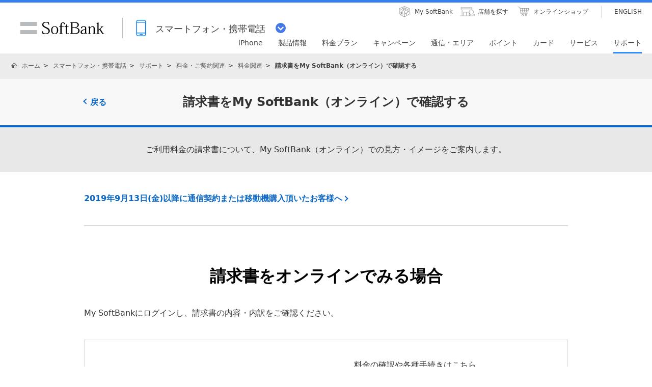

--- FILE ---
content_type: text/html; charset=utf-8
request_url: https://www.softbank.jp/mobile/support/contract/charge-guide/billing/online/
body_size: 10617
content:




<!DOCTYPE html>
<html lang="ja">
<head>
    <!-- LayoutMobilePC -->
    
    

    
    




    
    

<!-- =========== METADATA ============ -->
    <meta charset="UTF-8">
    <link rel="canonical" href="https://www.softbank.jp/mobile/support/contract/charge-guide/billing/online/">
<title>請求書をMy SoftBank（オンライン）で確認する | スマートフォン・携帯電話 | ソフトバンク</title>
<meta name="description" content="ご利用料金の請求書について、My SoftBank（オンライン）での見方・イメージをご案内します。">
<meta name="keywords" content="請求書,料金,オンライン,請求額,見方,明細,My SoftBank,ソフトバンク,SoftBank">
    <meta property="og:title" content="請求書をMy SoftBank（オンライン）で確認する | スマートフォン・携帯電話 | ソフトバンク">
    <meta property="og:type" content="article">
    <meta property="og:description" content="ご利用料金の請求書について、My SoftBank（オンライン）での見方・イメージをご案内します。">
    <meta property="og:url" content="https://www.softbank.jp/mobile/support/contract/charge-guide/billing/online/">
    <meta property="og:image" content="https://www.softbank.jp/site/set/common/shared/img/icon_softbank.gif">
    <meta property="og:site_name" content="ソフトバンク">
    <meta property="fb:app_id" content="378662655513103">
    <link rel="shortcut icon" href="/site/set/common/p/img/favicon.ico">


    
    
<!-- =========== /METADATA ============ -->
<!-- ========= COMMON IMPORT ========== -->
<script src="/-/media/sb/sjp/scassets/system/common/js/include.js"></script>

<script type="text/javascript">var nowDate = '20260118173321'</script>

<link rel="shortcut icon" href="/site/set/common/p/img/favicon.ico">

<script type="text/javascript">var nowDate = '20210428175348'</script>

<!-- /site/design/parts/area/pc/common-code-lv3-1column -->
<meta name="viewport" content="width=1024">
<script>
!function(r){var s=' src="/site/set/common/src.js"',c=s.match(/^ src="(\/\/[^\/]+)/);Array.isArray(c)?r.CDN_FQDN=c[1]:r.CDN_FQDN=""}(window);
</script>
<link rel="stylesheet" href="/site/set/common/shared/css/reset/reset-v2.css">
<link rel="stylesheet" href="/site/set/common/sunshine/p/css/index.css?20240926" media="all">
<link rel="stylesheet" href="/site/set/common/sunshine/p/css/print.css" media="print">
<link rel="stylesheet" href="/site/set/common/info/v1/p/css/index.css?20240926">
<link rel="stylesheet" href="/site/set/common/p/css/rf2017-ph1-print.css" media="print">
<link rel="stylesheet" href="/site/set/common/jupiter/p/css/l3-common.css?20191126">
<noscript>
<link rel="stylesheet" href="/site/set/common/noscript/v1/p/css/index.css">
<link rel="stylesheet" href="/site/set/common/ticker/v3/p/css/noscript.css">
</noscript>
<script src="/site/set/common/sunshine/p/js/index.js?20240926" defer></script>
<script src="/site/set/common/jupiter/p/js/l3-vendor_2023.js" defer></script>
<script src="/site/set/common/jupiter/p/js/l3-common_2023.js" defer></script>
<!-- / /site/design/parts/area/pc/common-code-lv3-1column -->

<!-- /site/design/parts/area/pc/common-code-lv3-mobile-1column -->
<link rel="stylesheet" href="/site/set/common/ticker/v3/p/css/index.css">
<script>
  window.addEventListener('DOMContentLoaded', function(){
    var $filesizeTarget = $('a[href$=pdf], a[href$=xls], a[href$=xlsx], a[href$=csv], a[href$=zip], a[href$=wmv], a[href$=asx]');
    $filesizeTarget.filter(function(index, el) {
      var $el = $(el);
      var result = true;
      if ($el.parents('.js-filesize-ignore').length > 0 || $el.hasClass('js-filesize-ignore') || ($el.parents('.nofilesize').length > 0 || $el.hasClass('nofilesize'))) {
        result = false;
      }
      return result;
    })
      .each(function(index, el) {
        window.SB_API.setFileSize(el)
      });
  });
</script>
<script src="/mobile/set/common/jupiter/p/js/enquete.b3s.js?20250729" defer></script>

<!-- Yext検索窓リソース -->
<link rel="stylesheet" type="text/css" href="https://assets.sitescdn.net/answers-search-bar/v1.2/answers.css"/>
<link rel="stylesheet" type="text/css" href="https://answers.mobile.s.pagescdn.com/static/assets/barcss/barcss.css"/>
<script src="https://assets.sitescdn.net/answers-search-bar/v1.2/answerstemplates.compiled.min.js"></script>
<script src="https://cdn.jsdelivr.net/npm/typed.js@2.0.11"></script>
<script src="https://cdn.jsdelivr.net/npm/axios/dist/axios.min.js"></script>
<script id="yext-answers" src="https://assets.sitescdn.net/answers-search-bar/v1.2/answers.min.js" async defer></script>
<!-- /Yext検索窓リソース -->

<!-- / /site/design/parts/area/pc/common-code-lv3-mobile-1column -->
<!-- ======== /COMMON IMPORT ========== -->
<!-- ========= LOCAL IMPORT =========== -->

<script>
window.SB_PAGE = window.SB_PAGE || {};
window.SB_PAGE.TICKER = false;
</script>
<script src="/mobile/set/common/jupiter/shared/js/list-faq.js" defer></script>
<script src="/mobile/set/common/jupiter/p/js/support/sub-common.js?20200527" defer></script>
<link rel="stylesheet" href="/mobile/set/common/jupiter/p/css/category-style.css?20210401">
<link rel="stylesheet" href="/mobile/set/common/jupiter/p/css/support/sub-common.css?20200422">

<!-- ======== /LOCAL IMPORT =========== -->

    
    



</head>
<body id="">
    
    




    
    




    <div id="sb-appshell-v1" class="sb-appshell-v1">

        <!--最上部ティッカー-->
        <!-- Ticker -->



<!-- Ticker -->
<div id="ticker-v3" class="ticker-v3" data-ticker-v3-cookie="20251113">
  <div class="ticker-v3-container swiper-container">
    <ul class="ticker-v3-list swiper-wrapper">
      <li class="ticker-v3-list_item swiper-slide">
        <a href="/mobile/special/softbank-debut-wari/" class="ticker-v3-link _ga_area_ticker" data-ticker-v3-name="親子で入るとおトク！ソフトバンクデビュー割" onclick="_ga.spotEvent('[MOBILE]_モバイル','ticker_click','ソフトバンクデビュー割')" style="color: #ffffff !important;background:#0064FF; transition: opacity 0.4s;" onmouseover="this.style.opacity='0.6';" onmouseout="this.style.opacity='1';">
        親子で入るとおトク！ソフトバンクデビュー割
        </a>
      </li>
      <li class="ticker-v3-list_item swiper-slide">
        <a href="/iphone/iphone-17-pro/" class="ticker-v3-link _ga_area_ticker" data-ticker-v3-name="iPhone 17 Pro 発売中" onclick="_ga.spotEvent('[MOBILE]_モバイル','ticker_click','iPhone 17 Pro')" style="color: #ffffff !important;background:#FF6101; transition: opacity 0.4s;" onmouseover="this.style.opacity='0.6';" onmouseout="this.style.opacity='1';">
        iPhone 17 Pro 発売中
        </a>
      </li>
      <li class="ticker-v3-list_item swiper-slide">
        <a href="/mobile/products/google-pixel/" class="ticker-v3-link _ga_area_ticker" data-ticker-v3-name="Google Pixel 10 シリーズ 発売中" onclick="_ga.spotEvent('[MOBILE]_モバイル','ticker_click','Google Pixel一覧')" style="color: #ffffff !important;background:#FF0032; transition: opacity 0.4s;" onmouseover="this.style.opacity='0.6';" onmouseout="this.style.opacity='1';">
        Google Pixel 10 シリーズ 発売中
        </a>
      </li>
    </ul>
    <div class="ticker-v3-nav"></div>
    <button type="button" class="ticker-v3-button-close">
      <img src="/site/set/common/ticker/shared/img/button-close.png" alt="閉じる" width="20" height="20">
    </button>
  </div>
  <script src="/site/set/common/ticker/v3/shared/js/index.js" defer></script>
</div>
<!-- /Ticker -->


        <!-- 共通ヘッダーを表示 -->
        

<div id="sb-appshell-v1-header-fixed-area" class="sb-appshell-v1-header-fixed-area">
    <div class="sb-appshell-v1-header-fixed-area_inner">
        <header id="sb-appshell-v1-header" class="sb-appshell-v1-header _ga_area_header">
            <div class="sb-appshell-v1-header_inner">
                <div class="sb-appshell-v1-header_logo">
                    <div class="sb-appshell-v1-header_logo-inner"><a href="/" class="sb-appshell-v1-header_logo-image">SoftBank</a></div>
                </div>
                <div class="sb-appshell-v1-header_world-menu">
                    <button class="sb-appshell-v1-header_world-menu-button" data-sb-appshell-v1-button="world-menu">
                        <span class="sb-appshell-v1-header_category-title sb-appshell-v1-header_category-title-mobile">
                            <span class="sb-appshell-v1-header_category-title-text">スマートフォン・携帯電話</span>
                        </span>
                    </button>
                </div>
            </div>

            <div class="sb-appshell-v1-header_utility">
                <div class="sb-appshell-v1-header_utility-list">
                    <div class="sb-appshell-v1-header_utility-item">
                        <a href="/mysoftbank/" class="sb-appshell-v1-header_utility-link sb-appshell-v1-header_utility-link-mysoftbank"><span class="sb-appshell-v1-header_utility-link-inner">My SoftBank</span></a>
                    </div>
                    <div class="sb-appshell-v1-header_utility-item">
                        <a href="/shop/" class="sb-appshell-v1-header_utility-link sb-appshell-v1-header_utility-link-search"><span class="sb-appshell-v1-header_utility-link-inner">店舗を探す</span></a>
                    </div>
                    <div class="sb-appshell-v1-header_utility-item">
                        <a href="/online-shop/" class="sb-appshell-v1-header_utility-link sb-appshell-v1-header_utility-link-online-shop"><span class="sb-appshell-v1-header_utility-link-inner">オンラインショップ</span></a>
                    </div>
                    <div class="sb-appshell-v1-header_utility-item sb-appshell-v1-header_utility-item-language" lang="en">
                        <a href="/en/" class="sb-appshell-v1-header_utility-link sb-appshell-v1-header_utility-link-language" lang="en"><span class="sb-appshell-v1-header_utility-link-inner">ENGLISH</span></a>
                    </div>
                </div>
            </div>

            <!-- .sb-appshell-v1-header_inner -->
            <nav id="sb-appshell-v1-header-nav" class="sb-appshell-v1-header-nav" role="navigation">
                <div class="sb-appshell-v1-header-nav_globalnav _ga_area_category_nav">
                    <ul class="sb-appshell-v1-header-nav_globalnav-list">
                        <li class="sb-appshell-v1-header-nav_globalnav-item">
                            <a href="/iphone/" class="sb-appshell-v1-header-nav_globalnav-link"><span class="sb-appshell-v1-header-nav_globalnav-link-inner">iPhone</span></a>
                        </li>
                        <li class="sb-appshell-v1-header-nav_globalnav-item">
                            <a href="/mobile/products/" class="sb-appshell-v1-header-nav_globalnav-link"><span class="sb-appshell-v1-header-nav_globalnav-link-inner">製品情報</span></a>
                        </li>
                        <li class="sb-appshell-v1-header-nav_globalnav-item">
                            <a href="/mobile/price_plan/" class="sb-appshell-v1-header-nav_globalnav-link"><span class="sb-appshell-v1-header-nav_globalnav-link-inner">料金プラン</span></a>
                        </li>
                        <li class="sb-appshell-v1-header-nav_globalnav-item">
                            <a href="/mobile/campaigns/" class="sb-appshell-v1-header-nav_globalnav-link"><span class="sb-appshell-v1-header-nav_globalnav-link-inner">キャンペーン</span></a>
                        </li>
                        <li class="sb-appshell-v1-header-nav_globalnav-item">
                            <a href="/mobile/network/" class="sb-appshell-v1-header-nav_globalnav-link"><span class="sb-appshell-v1-header-nav_globalnav-link-inner">通信・エリア</span></a>
                        </li>
                        <li class="sb-appshell-v1-header-nav_globalnav-item">
                            <a href="/mobile/point/" class="sb-appshell-v1-header-nav_globalnav-link"><span class="sb-appshell-v1-header-nav_globalnav-link-inner">ポイント</span></a>
                        </li>
                        <li class="sb-appshell-v1-header-nav_globalnav-item">
                            <a data-href="/card/" class="sb-appshell-v1-header-nav_globalnav-link"><span class="sb-appshell-v1-header-nav_globalnav-link-inner">カード</span></a>
                        </li>
                        <li class="sb-appshell-v1-header-nav_globalnav-item">
                            <a href="/mobile/service/" class="sb-appshell-v1-header-nav_globalnav-link"><span class="sb-appshell-v1-header-nav_globalnav-link-inner">サービス</span></a>
                        </li>
                        <li class="sb-appshell-v1-header-nav_globalnav-item">
                            <a href="/mobile/support/contact/" class="sb-appshell-v1-header-nav_globalnav-link"><span class="sb-appshell-v1-header-nav_globalnav-link-inner">サポート</span></a>
                        </li>
                    </ul>
                    <!-- .sb-appshell-v1-header-nav_globalnav-list -->
                </div>
                <!-- .sb-appshell-v1-header-nav_globalnav -->
                <div class="sb-appshell-v1-header-nav_megadropdown _ga_area_category_nav sb-appshell-v1-header-nav_megadropdown--hide" style="display: none; height: auto; top: 28px; opacity: 0;">
                    <div class="sb-appshell-v1-header-nav_megadropdown-view ps ps--active-y" style="max-height: 174px;">
                        <div class="sb-appshell-v1-header-nav_megadropdown-view-inner">
                            <div class="sb-appshell-v1-header-nav_megadropdown-header">
                                <div class="sb-appshell-v1-header-nav_megadropdown-header-inner">
                                    <div id="sb-appshell-v1-header-nav_megadropdown-header-search" class="sb-appshell-v1-header-nav_megadropdown-header-search sb-appshell-v1-header-nav_megadropdown-header-search--open">
                                        <form class="sb-appshell-v1-header-nav_megadropdown-header-search-form" name="search_form" action="/search_result/">
                                            <div class="sb-appshell-v1-header-nav_megadropdown-header-search-form-data">
                                                <input class="sb-appshell-v1-header-nav_megadropdown-header-search-form-text" type="text" name="kw" placeholder="" autocomplete="off" />
                                                <input type="hidden" name="ca" value="SBM" />
                                                <input type="hidden" name="a" value="SiteSearch" />
                                                <input type="hidden" name="corpId" value="atc130008" />
                                                <button type="submit" class="sb-appshell-v1-header-nav_megadropdown-header-search-form-submit">検索</button>
                                            </div>
                                        </form>
                                    </div>

                                    <button class="sb-appshell-v1-header-nav_megadropdown-header-close-button">閉じる</button>
                                </div>
                                <!-- .sb-appshell-v1-header-nav_megadropdown-header-inner -->
                            </div>
                            <!-- .sb-appshell-v1-header-nav_megadropdown-header -->

                            <div class="sb-appshell-v1-header-nav_megadropdown-contents">
                                <div
                                    class="sb-appshell-v1-header-nav_megadropdown-category-item sb-appshell-v1-header-nav_megadropdown-category-item--current"
                                    data-sb-megadropdown-category="/mobile/products/"
                                    style="display: block; opacity: 1;"
                                >
                                    <div class="sb-appshell-v1-header-nav_megadropdown-lv3-header">
                                        <div class="sb-appshell-v1-header-nav_megadropdown-lv3-header-link"><a href="/mobile/products/" class="sb-appshell-v1-header-nav_megadropdown-lv3-header-link-text">製品情報 トップ</a></div>
                                    </div>
                                    <!-- #sb-appshell-v1-header-nav_megadropdown-lv3-header -->
                                    <div class="sb-appshell-v1-header-nav_megadropdown-lv3-section">
                                        <div class="sb-appshell-v1-header-nav_megadropdown-lv4">
                                            <ul class="sb-appshell-v1-header-nav_megadropdown-lv4-list">
                                                <li class="sb-appshell-v1-header-nav_megadropdown-lv4-item">
                                                    <div class="sb-appshell-v1-header-nav_megadropdown-lv4-link-container"><a href="/iphone/" class="sb-appshell-v1-header-nav_megadropdown-lv4-link" style="height: 60px;">iPhone</a></div>
                                                </li>
                                                <li class="sb-appshell-v1-header-nav_megadropdown-lv4-item">
                                                    <div class="sb-appshell-v1-header-nav_megadropdown-lv4-link-container">
                                                        <a href="/mobile/products/google-pixel/" class="sb-appshell-v1-header-nav_megadropdown-lv4-link" style="height: 60px;">Google Pixel</a>
                                                    </div>
                                                </li>
<li class="sb-appshell-v1-header-nav_megadropdown-lv4-item">
                                                    <div class="sb-appshell-v1-header-nav_megadropdown-lv4-link-container">
                                                        <a href="/mobile/products/samsung-galaxy/" class="sb-appshell-v1-header-nav_megadropdown-lv4-link" style="height: 60px;">Samsung Galaxy</a>
                                                    </div>
                                                </li>
                                                <li class="sb-appshell-v1-header-nav_megadropdown-lv4-item">
                                                    <div class="sb-appshell-v1-header-nav_megadropdown-lv4-link-container">
                                                        <a href="/mobile/products/smartphone/" class="sb-appshell-v1-header-nav_megadropdown-lv4-link" style="height: 60px;">スマートフォン</a>
                                                    </div>
                                                </li>
                                                <li class="sb-appshell-v1-header-nav_megadropdown-lv4-item">
                                                    <div class="sb-appshell-v1-header-nav_megadropdown-lv4-link-container">
                                                        <a href="/mobile/products/softbank-certified/" class="sb-appshell-v1-header-nav_megadropdown-lv4-link" style="height: 60px;">認定リユース品</a></div>
                                                </li>
                                                <li class="sb-appshell-v1-header-nav_megadropdown-lv4-item">
                                                    <div class="sb-appshell-v1-header-nav_megadropdown-lv4-link-container">
                                                        <a href="/mobile/products/keitai/" class="sb-appshell-v1-header-nav_megadropdown-lv4-link" style="height: 60px;">ケータイ</a>
                                                    </div>
                                                </li>
                                                <li class="sb-appshell-v1-header-nav_megadropdown-lv4-item">
                                                    <div class="sb-appshell-v1-header-nav_megadropdown-lv4-link-container"><a href="/mobile/ipad/" class="sb-appshell-v1-header-nav_megadropdown-lv4-link" style="height: 60px;">iPad</a></div>
                                                </li>
                                                <li class="sb-appshell-v1-header-nav_megadropdown-lv4-item">
                                                    <div class="sb-appshell-v1-header-nav_megadropdown-lv4-link-container">
                                                        <a href="/mobile/products/tablet/" class="sb-appshell-v1-header-nav_megadropdown-lv4-link" style="height: 60px;">タブレット・パソコン</a>
                                                    </div>
                                                </li>
                                                <li class="sb-appshell-v1-header-nav_megadropdown-lv4-item">
                                                    <div class="sb-appshell-v1-header-nav_megadropdown-lv4-link-container">
                                                        <a href="/mobile/apple-watch/" class="sb-appshell-v1-header-nav_megadropdown-lv4-link" style="height: 60px;">Apple Watch</a>
                                                    </div>
                                                </li>
                                                <li class="sb-appshell-v1-header-nav_megadropdown-lv4-item">
                                                    <div class="sb-appshell-v1-header-nav_megadropdown-lv4-link-container">
                                                        <a href="/mobile/products/google-pixel-watch/" class="sb-appshell-v1-header-nav_megadropdown-lv4-link" style="height: 60px;">Google Pixel Watch</a>
                                                    </div>
                                                </li>
                                                <li class="sb-appshell-v1-header-nav_megadropdown-lv4-item">
                                                    <div class="sb-appshell-v1-header-nav_megadropdown-lv4-link-container">
                                                        <a href="/mobile/products/samsung-galaxy-watch/" class="sb-appshell-v1-header-nav_megadropdown-lv4-link" style="height: 60px;">Samsung Galaxy Watch</a>
                                                    </div>
                                                </li>
                                               <li class="sb-appshell-v1-header-nav_megadropdown-lv4-item">
                                                    <div class="sb-appshell-v1-header-nav_megadropdown-lv4-link-container">
                                                        <a href="/mobile/products/sim/" class="sb-appshell-v1-header-nav_megadropdown-lv4-link" style="height: 60px;">SIM</a>
                                                    </div>
                                                </li>
                                            </ul>
                                            <!-- .sb-appshell-v1-header-nav_megadropdown-lv4-list -->
                                        </div>
                                        <!-- .sb-appshell-v1-header-nav_megadropdown-lv4 -->
                                    </div>
                                    <!-- #sb-appshell-v1-header-nav_megadropdown-lv3-section -->
                                </div>
                                <!-- #sb-appshell-v1-header-nav_megadropdown-category-item -->

                                <div class="sb-appshell-v1-header-nav_megadropdown-category-item" data-sb-megadropdown-category="/card/" style="opacity: 0;">
                                    <div class="sb-appshell-v1-header-nav_megadropdown-lv3-header">
                                    </div>
                                    <!-- #sb-appshell-v1-header-nav_megadropdown-lv3-header -->
                                    <div class="sb-appshell-v1-header-nav_megadropdown-lv3-section">
                                        <div class="sb-appshell-v1-header-nav_megadropdown-lv4">
                                            <ul class="sb-appshell-v1-header-nav_megadropdown-lv4-list">
                                                <li class="sb-appshell-v1-header-nav_megadropdown-lv4-item">
                                                    <div class="sb-appshell-v1-header-nav_megadropdown-lv4-link-container">
                                                        <a href="/card/paypay-card/" class="sb-appshell-v1-header-nav_megadropdown-lv4-link" style="height: 60px;">PayPayカード</a>
                                                    </div>
                                                </li>
                                                <li class="sb-appshell-v1-header-nav_megadropdown-lv4-item">
                                                    <div class="sb-appshell-v1-header-nav_megadropdown-lv4-link-container">
                                                        <a href="/card/paypay-card/#gold" class="sb-appshell-v1-header-nav_megadropdown-lv4-link" style="height: 60px;">PayPayカード ゴールド</a>
                                                    </div>
                                                </li>
                                                <li class="sb-appshell-v1-header-nav_megadropdown-lv4-item">
                                                    <div class="sb-appshell-v1-header-nav_megadropdown-lv4-link-container">
                                                        <a href="/card/" class="sb-appshell-v1-header-nav_megadropdown-lv4-link" style="height: 60px;">ソフトバンクカード</a>
                                                    </div>
                                                </li>
                                            </ul>
                                            <!-- .sb-appshell-v1-header-nav_megadropdown-lv4-list -->
                                        </div>
                                        <!-- .sb-appshell-v1-header-nav_megadropdown-lv4 -->
                                    </div>
                                    <!-- #sb-appshell-v1-header-nav_megadropdown-lv3-section -->
                                </div>
                                <!-- #sb-appshell-v1-header-nav_megadropdown-category-item -->
                            </div>
                            <!-- #sb-appshell-v1-header-nav_megadropdown-category-->

                            <div class="sb-appshell-v1-header-nav_megadropdown-footer">
                                <div class="sb-appshell-v1-header-nav_megadropdown-footer-support">
                                    <div class="sb-appshell-v1-header-nav_megadropdown-footer-support-list">
                                        <a href="/mobile/support/contact/" class="sb-appshell-v1-header-nav_megadropdown-footer-support-link sb-appshell-v1-header-nav_megadropdown-footer-support-link-contact">お問い合わせ</a>
                                        <a href="/support/faq/" class="sb-appshell-v1-header-nav_megadropdown-footer-support-link sb-appshell-v1-header-nav_megadropdown-footer-support-link-faq">よくあるご質問</a>
                                    </div>
                                </div>
                            </div>
                        </div>
                        <!-- #sb-appshell-v1-header-nav_megadropdown-view-inner -->
                        <div class="ps__rail-x" style="left: 0px; bottom: 0px;"><div class="ps__thumb-x" tabindex="0" style="left: 0px; width: 0px;"></div></div>
                        <div class="ps__rail-y" style="top: 0px; height: 174px; right: 0px;"><div class="ps__thumb-y" tabindex="0" style="top: 0px; height: 70px;"></div></div>
                    </div>
                    <!-- #sb-appshell-v1-header-nav_megadropdown-view -->
                    <div class="sb-appshell-v1-header-nav_megadropdown-overlay" style="height: 174px;"></div>
                </div>
                <!-- #sb-appshell-v1-header-nav_megadropdown -->
            </nav>

        </header>
        <!-- #sb-appshell-v1-header -->

        <nav id="sb-appshell-v1-world-menu" class="sb-appshell-v1-world-menu _ga_area_world_nav">
            <div class="sb-appshell-v1-world-menu_view">
                <p class="sb-appshell-v1-world-menu_title">知りたいサービスを選んでください</p>
                <div class="sb-appshell-v1-world-menu_list">
                    <ul class="sb-appshell-v1-world-menu_list-lv1">
                        <li class="sb-appshell-v1-world-menu_list-lv1-item">
                            <a href="/mobile/" class="sb-appshell-v1-world-menu_list-lv1-link sb-appshell-v1-world-menu_list-lv1-link-mobile">
                                <span class="sb-appshell-v1-world-menu_list-lv1-link-text">
                                    スマートフォン<br />
                                    携帯電話
                                </span>
                            </a>
                        </li>
                        <li class="sb-appshell-v1-world-menu_list-lv1-item">
                            <a href="/internet/" class="sb-appshell-v1-world-menu_list-lv1-link sb-appshell-v1-world-menu_list-lv1-link-internet">
                                <span class="sb-appshell-v1-world-menu_list-lv1-link-text">
                                    インターネット<br />
                                    固定電話
                                </span>
                            </a>
                        </li>
                        <li class="sb-appshell-v1-world-menu_list-lv1-item">
                            <a href="/energy/" class="sb-appshell-v1-world-menu_list-lv1-link sb-appshell-v1-world-menu_list-lv1-link-energy">
                                <span class="sb-appshell-v1-world-menu_list-lv1-link-text">でんき</span>
                            </a>
                        </li>
                    </ul>
                    <ul class="sb-appshell-v1-world-menu_list-lv1">
                        <li class="sb-appshell-v1-world-menu_list-lv1-item">
                            <a href="/biz/" class="sb-appshell-v1-world-menu_list-lv1-link sb-appshell-v1-world-menu_list-lv1-link-biz">
                                <span class="sb-appshell-v1-world-menu_list-lv1-link-text">法人のお客さま</span>
                            </a>
                        </li>
                        <li class="sb-appshell-v1-world-menu_list-lv1-item">
                            <a href="/corp/" class="sb-appshell-v1-world-menu_list-lv1-link sb-appshell-v1-world-menu_list-lv1-link-corp">
                                <span class="sb-appshell-v1-world-menu_list-lv1-link-text">企業・IR</span>
                            </a>
                        </li>
                        <li class="sb-appshell-v1-world-menu_list-lv1-item">
                            <a href="/mobile/special/softbank-5g/" class="sb-appshell-v1-world-menu_list-lv1-link sb-appshell-v1-world-menu_list-lv1-link-softbank-5g">
                                <span class="sb-appshell-v1-world-menu_list-lv1-link-text">SoftBank 5G</span>
                            </a>
                        </li>
                    </ul>
                </div>
            </div>
        </nav>
    </div>
    <!-- .sb-appshell-v1-header-fixed-area_inner -->
</div>
<!-- .sb-appshell-v1-header-fixed-area -->


        <!--共通メインを表示-->
        



<!--MainThemeMobilePC Layout:7 -->

<!--メイン共通 div-->
    <div id="sb-appshell-v1-container" class="sb-appshell-v1-container">
        <div id="sb-appshell-v1-contents" class="sb-appshell-v1-contents">
            <!--メイン共通トップ画面以外の場合はヘッダーパンくず表示-->


    <!-- start BreadcrumbTop-->
    <div class="sb-appshell-v1-header-breadcrumbs" id="sb-appshell-v1-header-breadcrumbs">
        <div class="sb-appshell-v1-header-breadcrumbs_inner">
            <ol class="sb-appshell-v1-header-breadcrumbs_list topicpath">
                        <li class="sb-appshell-v1-header-breadcrumbs_item sb-appshell-v1-header-breadcrumbs_item-home">
                                    <a class="sb-appshell-v1-header-breadcrumbs_item-link" href="/">ホーム</a>
                        </li>
                        <li class="sb-appshell-v1-header-breadcrumbs_item">
                                <a class="sb-appshell-v1-header-breadcrumbs_item-link" href="/mobile/">スマートフォン・携帯電話</a>
                        </li>
                        <li class="sb-appshell-v1-header-breadcrumbs_item">
                                <a class="sb-appshell-v1-header-breadcrumbs_item-link" href="/mobile/support/">サポート</a>
                        </li>
                        <li class="sb-appshell-v1-header-breadcrumbs_item">
                                <a class="sb-appshell-v1-header-breadcrumbs_item-link" href="/mobile/support/contract/">料金・ご契約関連</a>
                        </li>
                        <li class="sb-appshell-v1-header-breadcrumbs_item">
                                <a class="sb-appshell-v1-header-breadcrumbs_item-link" href="/mobile/support/contract/charge-guide/">料金関連</a>
                        </li>
                        <li class="sb-appshell-v1-header-breadcrumbs_item">
                                <span class="sb-appshell-v1-header-breadcrumbs_item-current">請求書をMy SoftBank（オンライン）で確認する</span>
                        </li>
            </ol>

        </div>
        <!-- /sb-appshell-v1-header-breadcrumbs-->
    </div>
    <!-- end BreadcrumbTop-->
                            <!--統合1カラム-->
<!-- ウィロタグボディ系 -->




<main class="contents-area" role="main">
<section class="mobile-support-section-container">
  <section class="mobile-support-section-lv1">
    <div class="mobile-support-heading-lv1">
      <div class="mobile-support-section-inner">
        <span class="mobile-support-heading-lv1_page-back"><a href="/mobile/support/contract/charge-guide/">戻る</a></span>
        <h1 class="mobile-support-heading-lv1_title">請求書をMy SoftBank<br class="mobile-sp-visible">（オンライン）で確認する</h1>
      </div>
    </div>
    <div class="mobile-support-heading-explanation">
      <div class="mobile-support-section-inner">
        <p class="mobile-sp-ta-left">ご利用料金の請求書について、My SoftBank（オンライン）での見方・イメージをご案内します。</p>
      </div>
    </div>
    <div class="mobile-support-section-lv0 mobile-pc-pt-20 mobile-sp-pt-10">
      <div class="mobile-support-section-inner">
        <div class="mobile-pc-pb-40 mobile-sp-pb-20 mobile-support-layout_border-bottom-gray">
          <p class="mobile-pc-mt-20 mobile-sp-mt-10"><a href="/mobile/info/personal/news/support/20191001a/" class="mobile-support-link mobile-support-link_arrow">2019年9月13日(金)以降に通信契約または移動機購入頂いたお客様へ</a></p>
        </div>
      </div>
    </div>
    <section class="mobile-support-section-lv2 mobile-support-section-add-pb">
      <div class="mobile-support-section-inner">
        <h2 class="mobile-support-title-lv2">請求書をオンラインでみる場合</h2>
        <div class="mobile-pc-pb-40 mobile-sp-pb-20 mobile-support-layout_border-bottom-gray">
          <p>My SoftBankにログインし、請求書の内容・内訳をご確認ください。</p>
          <div class="mobile-support-box_mysb mobile-support-box_border-gray">
            <div class="mobile-support-box_mysb_item">
              <h2 class="mobile-support-box_mysb_item_item-title">My SoftBankログイン</h2>
            </div>
            <div class="mobile-support-box_mysb_item">
              <div class="mobile-support-box_mysb_item_item-text">
                <p>料金の確認や各種手続きはこちら</p>
                <p><a href="/mobile/support/contract/mysoftbank/" class="mobile-support-link mobile-support-link_arrow">My SoftBankご利用方法</a></p>
              </div>
              <div class="mobile-support-box_mysb_item_item-btn">
                <p class="mobile-support-btn mobile-support-btn_bg-white mobile-support-btn_arrow-right"><a href="https://my.softbank.jp/msb/d/webLink/doSend/WCO010001" onclick="_ga.spotEvent('[MOBILE]_サポート', 'マイソフトバンク', 'https://www.softbank.jp/mobile/support/contract/charge-guide/billing/online/');" data-sba-target="MySoftBank" title="マイソフトバンク" class="sba-click">ログインする</a></p>
              </div>
            </div>
          </div>
        </div>
        <div class="mobile-pc-pb-40 mobile-sp-pb-20 mobile-support-layout_border-bottom-gray">
          <div class="mobile-box-text-01 mobile-pc-pl-0 mobile-sp-pl-0">
            <p class="mobile-text mobile-sp-ta-left"><strong class="mobile-text-strong-02">オンライン請求書の見方</strong></p>
            <p><a href="/mobile/support/contract/charge-guide/billing/online/pc/" class="mobile-support-link mobile-support-link_arrow">オンライン請求書の見方（パソコンから確認する場合）</a></p>
            <p><a href="/mobile/support/contract/charge-guide/billing/online/sp/" class="mobile-support-link mobile-support-link_arrow">オンライン請求書の見方（スマートフォンから確認する場合）</a></p>
          </div>
          <div class="mobile-box-text-01 mobile-pc-pl-0 mobile-sp-pl-0">
            <p class="mobile-text mobile-sp-ta-left"><strong class="mobile-text-strong-02">請求額の確認について</strong></p>
            <p><a href="/mobile/support/contract/charge-guide/procedure/online-charge/" class="mobile-support-link mobile-support-link_arrow">ご請求額をMy SoftBank（オンライン）<br class="mobile-sp-visible">で確認する</a></p>
          </div>
        </div>
      </div>
      <section class="mobile-support-section-lv3">
        <div class="mobile-support-section-inner">
          <h3 class="mobile-support-title-lv3">不払い情報の交換</h3>
          <div class="mobile-pc-pb-40 mobile-sp-pb-20">
            <p class="mobile-pc-pb-40 mobile-sp-pb-20 mobile-pc-mt-40 mobile-sp-mt-20">携帯電話および、PHS事業者間では料金不払者の情報交換を行っており、その情報は加入時審査に活用しています。そのため、料金不払いが理由でご契約を解除させていただいた場合、新たな新規加入ができなくなる場合がありますので、ご注意ください。詳細はTCA（社団法人 電気通信事業者協会）のサイトよりご確認ください。</p>
            <p><a href="https://www.tca.or.jp/mobile/nonpayment.html" class="mobile-support-link mobile-support-link_external" target="_blank">「TCA（社団法人 電気通信事業者協会）のサイト」をみる</a></p>
            <p><a href="/corp/group/sbm/privacy/telecom/" class="mobile-support-link mobile-support-link_arrow">「電気通信事業等における個人情報の取り扱い」をみる</a></p>
          </div>
        </div>
      </section>
    </section>
    <script type="text/javascript"> include("/mobile/_Metadata/common/pc/include/jupiter/support/setting-contract-01/");</script>
    <script type="text/javascript"> include("/mobile/_Metadata/common/sp/include/jupiter/support/setting-contract-01/");</script>
    <script type="text/javascript"> include("/mobile/_Metadata/common/pc/include/jupiter/support/faq-11024/");</script>
	<script type="text/javascript"> include("/mobile/_Metadata/common/sp/include/jupiter/support/faq-11024/");</script>
  </section>
</section>
</main>






            <!--メイン共通 フッターパンくず表示-->
            

    <!-- start BreadcrumbBottom-->
    <div class="sb-appshell-v1-footer-breadcrumbs" id="sb-appshell-v1-footer-breadcrumbs">
        <div class="sb-appshell-v1-footer-breadcrumbs_inner">
            <ol class="sb-appshell-v1-footer-breadcrumbs_list" itemscope="" itemtype="https://schema.org/BreadcrumbList">
                        <li class="sb-appshell-v1-footer-breadcrumbs_item sb-appshell-v1-footer-breadcrumbs_item-home" itemprop="itemListElement" itemscope="" itemtype="https://schema.org/ListItem">
                                <a class="sb-appshell-v1-footer-breadcrumbs_item-link" href="/" itemscope="" itemtype="https://schema.org/WebPage" itemprop="item" itemid="/">
                                    <span class="sb-appshell-v1-footer-breadcrumbs_item-link-page" itemprop="name">ホーム</span>
                                </a>
                            <meta itemprop="position" content=1 />
                        </li>
                        <li class="sb-appshell-v1-footer-breadcrumbs_item" itemprop="itemListElement" itemscope="" itemtype="https://schema.org/ListItem">
                                <a class="sb-appshell-v1-footer-breadcrumbs_item-link" href="/mobile/" itemscope="" itemtype="https://schema.org/WebPage" itemprop="item" itemid="/mobile/">
                                    <span class="sb-appshell-v1-footer-breadcrumbs_item-link-page" itemprop="name">スマートフォン・携帯電話</span>
                                </a>
                            <meta itemprop="position" content=2 />
                        </li>
                        <li class="sb-appshell-v1-footer-breadcrumbs_item" itemprop="itemListElement" itemscope="" itemtype="https://schema.org/ListItem">
                                <a class="sb-appshell-v1-footer-breadcrumbs_item-link" href="/mobile/support/" itemscope="" itemtype="https://schema.org/WebPage" itemprop="item" itemid="/mobile/support/">
                                    <span class="sb-appshell-v1-footer-breadcrumbs_item-link-page" itemprop="name">サポート</span>
                                </a>
                            <meta itemprop="position" content=3 />
                        </li>
                        <li class="sb-appshell-v1-footer-breadcrumbs_item" itemprop="itemListElement" itemscope="" itemtype="https://schema.org/ListItem">
                                <a class="sb-appshell-v1-footer-breadcrumbs_item-link" href="/mobile/support/contract/" itemscope="" itemtype="https://schema.org/WebPage" itemprop="item" itemid="/mobile/support/contract/">
                                    <span class="sb-appshell-v1-footer-breadcrumbs_item-link-page" itemprop="name">料金・ご契約関連</span>
                                </a>
                            <meta itemprop="position" content=4 />
                        </li>
                        <li class="sb-appshell-v1-footer-breadcrumbs_item" itemprop="itemListElement" itemscope="" itemtype="https://schema.org/ListItem">
                                <a class="sb-appshell-v1-footer-breadcrumbs_item-link" href="/mobile/support/contract/charge-guide/" itemscope="" itemtype="https://schema.org/WebPage" itemprop="item" itemid="/mobile/support/contract/charge-guide/">
                                    <span class="sb-appshell-v1-footer-breadcrumbs_item-link-page" itemprop="name">料金関連</span>
                                </a>
                            <meta itemprop="position" content=5 />
                        </li>
                        <li class="sb-appshell-v1-footer-breadcrumbs_item" itemprop="itemListElement" itemscope="" itemtype="https://schema.org/ListItem">
                                <span class="sb-appshell-v1-footer-breadcrumbs_item-current" itemprop="name">請求書をMy SoftBank（オンライン）で確認する</span>
                                <link itemprop="item" href="/mobile/support/contract/charge-guide/billing/online/" />
                            <meta itemprop="position" content=6 />
                        </li>
            </ol>
        </div>
        <!-- /sb-appshell-v1-footer-breadcrumbs-->
    </div>
    <!-- end BreadcrumbBottom-->


            <!--共通サイトマップ表示-->
            

                <aside id="sb-appshell-v1-category-footer"
                    class="sb-appshell-v1-category-footer _ga_area_category_footer">
                    <div class="sb-appshell-v1-category-footer_inner">
                        <div id="sb-appshell-v1-category-footer_search" class="sb-appshell-v1-category-footer_search">
                            <form class="sb-appshell-v1-category-footer_search-form" name="search_form"
                                action="/search_result/" id="bizsearchAspForm">
                                <div class="sb-appshell-v1-category-footer_search-form-data">
                                    <input id="bizsearchAspQuery"
                                        class="sb-appshell-v1-category-footer_search-form-text" type="text" name="kw"
                                        placeholder="" autocomplete="off">
                                    <input type="hidden" name="ca" value="SBM">
                                    <input type="hidden" name="a" value="SiteSearch">
                                    <input type="hidden" name="corpId" value="atc130008" id="bizsearchAspCorpId">
                                    <button type="submit"
                                        class="sb-appshell-v1-category-footer_search-form-submit">検索</button>
                                </div>
                            </form>
                        </div>
                        <nav class="sb-appshell-v1-category-footer_nav">
                            <ul class="sb-appshell-v1-category-footer_nav-list">
                                <li class="sb-appshell-v1-category-footer_nav-item">
                                    <div class="sb-appshell-v1-category-footer_nav-item-inner"><a href="/mobile/"
                                            class="sb-appshell-v1-category-footer_nav-link sb-appshell-v1-category-footer_nav-link-top">スマートフォン・携帯電話
                                            トップ</a>
                                    </div>
                                <ul class="sb-appshell-v1-category-footer_nav-list">
                                <li class="sb-appshell-v1-category-footer_nav-item">
                                    <div class="sb-appshell-v1-category-footer_nav-item-inner"><a href="/iphone/"
                                            class="sb-appshell-v1-category-footer_nav-link">iPhone</a></div>
                                </li>
                                <li class="sb-appshell-v1-category-footer_nav-item">
                                    <div class="sb-appshell-v1-category-footer_nav-item-inner"><a
                                            href="/mobile/products/"
                                            class="sb-appshell-v1-category-footer_nav-link">製品情報</a></div>
                                </li>
                                <li class="sb-appshell-v1-category-footer_nav-item">
                                    <div class="sb-appshell-v1-category-footer_nav-item-inner"><a
                                            href="/mobile/price_plan/"
                                            class="sb-appshell-v1-category-footer_nav-link">料金プラン</a></div>
                                </li>
                                <li class="sb-appshell-v1-category-footer_nav-item">
                                    <div class="sb-appshell-v1-category-footer_nav-item-inner"><a
                                            href="/mobile/campaigns/"
                                            class="sb-appshell-v1-category-footer_nav-link">キャンペーン</a></div>
                                </li>
                                <li class="sb-appshell-v1-category-footer_nav-item">
                                    <div class="sb-appshell-v1-category-footer_nav-item-inner"><a
                                            href="/mobile/network/"
                                            class="sb-appshell-v1-category-footer_nav-link">通信・エリア</a></div>
                                </li>
                                <li class="sb-appshell-v1-category-footer_nav-item">
                                    <div class="sb-appshell-v1-category-footer_nav-item-inner"><a href="/mobile/point/"
                                            class="sb-appshell-v1-category-footer_nav-link">ポイント</a></div>
                                </li>
                                <li class="sb-appshell-v1-category-footer_nav-item">
                                    <div class="sb-appshell-v1-category-footer_nav-item-inner"><a href="/card/"
                                            class="sb-appshell-v1-category-footer_nav-link">カード</a></div>
                                </li>
                                <li class="sb-appshell-v1-category-footer_nav-item">
                                    <div class="sb-appshell-v1-category-footer_nav-item-inner"><a
                                            href="/mobile/service/"
                                            class="sb-appshell-v1-category-footer_nav-link">サービス</a></div>
                                </li>
                                <li class="sb-appshell-v1-category-footer_nav-item">
                                    <div class="sb-appshell-v1-category-footer_nav-item-inner"><a
                                            href="/mobile/support/contact/"
                                            class="sb-appshell-v1-category-footer_nav-link">サポート</a></div>
                                </li>
                                </ul>
                            </li>
                            </ul>
                        </nav>

                        <div class="sb-appshell-v1-category-footer_support">
                            <div class="sb-appshell-v1-category-footer_support-list">
                                <a href="/mobile/support/contact/"
                                    class="sb-appshell-v1-category-footer_support-link sb-appshell-v1-category-footer_support-link-contact">お問い合わせ</a>
                                <a href="/support/faq/"
                                    class="sb-appshell-v1-category-footer_support-link sb-appshell-v1-category-footer_support-link-faq">よくあるご質問</a>
                            </div>
                        </div>

                    </div>
                </aside>

            <!--/メイン共通 div-->
        </div>
    </div>


        <!--共通フッターを表示-->
        

<footer id="sb-appshell-v1-footer" class="sb-appshell-v1-footer" role="contentinfo">
<div class="sb-appshell-v1-footer_inner _ga_area_footer">
<div class="sb-appshell-v1-footer_contents-inner">

<div class="sb-appshell-v1-footer_fontsize">
<span class="sb-appshell-v1-footer_fontsize-title">文字サイズ</span>
<ol class="sb-appshell-v1-footer_fontsize-list">
<li class="sb-appshell-v1-footer_fontsize-item sb-appshell-v1-footer_fontsize-item-small"><button type="button" data-sb-fontsize="small" class="sb-appshell-v1-footer_fontsize-button sb-appshell-v1-footer_fontsize-button-small">A</button></li>
<li class="sb-appshell-v1-footer_fontsize-item sb-appshell-v1-footer_fontsize-item-medium sb-appshell-v1-footer_fontsize-item--current"><button type="button" data-sb-fontsize="medium" class="sb-appshell-v1-footer_fontsize-button sb-appshell-v1-footer_fontsize-button-medium">A</button></li>
<li class="sb-appshell-v1-footer_fontsize-item sb-appshell-v1-footer_fontsize-item-large"><button type="button" data-sb-fontsize="large" class="sb-appshell-v1-footer_fontsize-button sb-appshell-v1-footer_fontsize-button-large">A</button></li>
</ol>
</div>

<div class="sb-appshell-v1-footer_logo">
<a href="/" class="sb-appshell-v1-footer_logo-link">ソフトバンク</a>
</div>

<ul class="sb-appshell-v1-footer_utility">
<li class="sb-appshell-v1-footer_utility-item"><a href="/corp/aboutus/governance/security/" class="sb-appshell-v1-footer_utility-link">情報セキュリティ</a></li>
<li class="sb-appshell-v1-footer_utility-item"><a href="/privacy/" class="sb-appshell-v1-footer_utility-link">プライバシーセンター</a></li>
<li class="sb-appshell-v1-footer_utility-item"><a href="/help/sitepolicy/" class="sb-appshell-v1-footer_utility-link">サイトポリシー</a></li>
<li class="sb-appshell-v1-footer_utility-item"><a href="/corp/aboutus/profile/#03" class="sb-appshell-v1-footer_utility-link">古物営業法に基づく表示</a></li>
<li class="sb-appshell-v1-footer_utility-item"><a href="/sitemap/" class="sb-appshell-v1-footer_utility-link">サイトマップ</a></li>
</ul>

<p class="sb-appshell-v1-footer_registration">電気通信事業登録番号：第72号</p>

<p class="sb-appshell-v1-footer_copyright"><small class="sb-appshell-v1-footer_copyright-small">&copy; SoftBank Corp. All Rights Reserved.</small></p>

</div>
<!-- /sb-appshell-v1-footer-bottom --></div>
</footer>
    </div>

    
    




    
    

<!-- Google Tag Manager -->
<noscript><iframe src="//www.googletagmanager.com/ns.html?id=GTM-BMSW"
height="0" width="0" style="display:none;visibility:hidden"></iframe></noscript>
<script>
try{
    if (navigator.appVersion.toLowerCase().indexOf("msie 6.")==-1) {
(function(w,d,s,l,i){w[l]=w[l]||[];w[l].push({'gtm.start':
new Date().getTime(),event:'gtm.js'});var f=d.getElementsByTagName(s)[0],
j=d.createElement(s),dl=l!='dataLayer'?'&l='+l:'';j.async=true;j.src=
'//www.googletagmanager.com/gtm.js?id='+i+dl;f.parentNode.insertBefore(j,f);
})(window,document,'script','dataLayer','GTM-BMSW');
  } 
}catch(e){
}
</script>
<!-- End Google Tag Manager -->



</body>
</html>


--- FILE ---
content_type: text/css; charset=utf-8
request_url: https://answers.mobile.s.pagescdn.com/static/assets/barcss/barcss.css
body_size: 317
content:
/* .yxt-AutoComplete-results li:before {
  content: '';
  display: inline-block;
  background-image: url(https://dynl.mktgcdn.com/p/ISHFIu6gPtyvBPSpLV0h2Kw88qHnNk6AlDk7l18ERhg/700x450.png);
  background-size: contain;
  width: 1.5rem;
  height: 1.5rem;
  margin-right: .8rem;
  vertical-align: middle;
  margin-top: .3rem;
  margin-bottom: .3rem;
} */

@media screen and (max-width: 900px) {
  input.yxt-SearchBar-input {
    font-size: 14px;
    padding-right: 0!important;
  }
  input.yxt-SearchBar-input::placeholder {
    font-size: 12px;
  }
}
.yxt-SearchBar-container {
  border: 0.0625rem solid #D5D5D5;
}

--- FILE ---
content_type: text/css
request_url: https://www.softbank.jp/mobile/set/common/jupiter/p/css/support/sub-common.css?20200422
body_size: 7786
content:
@charset "utf-8";
/** 共通スタイル腹持ち **/
.mobile-support-section_bg-blue {
  background-color: #0c68c7;
}
.mobile-support-section_bg-light-gray {
  background-color: #f8f8f8;
}
.mobile-support-section_bg-middle-gray {
  background-color: #e8e8e8;
}
/** モバイル共通 **/
/** アニメーション流用 **/
@-webkit-keyframes arrowUp {
  0% {
    -webkit-transform: translate3d(0, 0, 0) rotate(315deg);
    transform: translate3d(0, 0, 0) rotate(315deg);
  }
  50% {
    -webkit-transform: translate3d(0, -30%, 0) rotate(315deg);
    transform: translate3d(0, -30%, 0) rotate(315deg);
  }
  100% {
    -webkit-transform: translate3d(0, 0, 0) rotate(315deg);
    transform: translate3d(0, 0, 0) rotate(315deg);
  }
}
@keyframes arrowUp {
  0% {
    -webkit-transform: translate3d(0, 0, 0) rotate(315deg);
    transform: translate3d(0, 0, 0) rotate(315deg);
  }
  50% {
    -webkit-transform: translate3d(0, -30%, 0) rotate(315deg);
    transform: translate3d(0, -30%, 0) rotate(315deg);
  }
  100% {
    -webkit-transform: translate3d(0, 0, 0) rotate(315deg);
    transform: translate3d(0, 0, 0) rotate(315deg);
  }
}
@-webkit-keyframes arrowDown {
  0% {
    -webkit-transform: translate3d(0, 0, 0) rotate(135deg);
    transform: translate3d(0, 0, 0) rotate(135deg);
  }
  50% {
    -webkit-transform: translate3d(0, 30%, 0) rotate(135deg);
    transform: translate3d(0, 30%, 0) rotate(135deg);
  }
  100% {
    -webkit-transform: translate3d(0, 0, 0) rotate(135deg);
    transform: translate3d(0, 0, 0) rotate(135deg);
  }
}
@keyframes arrowDown {
  0% {
    -webkit-transform: translate3d(0, 0, 0) rotate(135deg);
    transform: translate3d(0, 0, 0) rotate(135deg);
  }
  50% {
    -webkit-transform: translate3d(0, 30%, 0) rotate(135deg);
    transform: translate3d(0, 30%, 0) rotate(135deg);
  }
  100% {
    -webkit-transform: translate3d(0, 0, 0) rotate(135deg);
    transform: translate3d(0, 0, 0) rotate(135deg);
  }
}
@-webkit-keyframes arrowL {
  0% {
    -webkit-transform: translate3d(0, 0, 0) rotate(-135deg);
    transform: translate3d(0, 0, 0) rotate(-135deg);
  }
  50% {
    -webkit-transform: translate3d(-30%, 0, 0) rotate(-135deg);
    transform: translate3d(-30%, 0, 0) rotate(-135deg);
  }
  100% {
    -webkit-transform: translate3d(0, 0, 0) rotate(-135deg);
    transform: translate3d(0, 0, 0) rotate(-135deg);
  }
}
@keyframes arrowL {
  0% {
    -webkit-transform: translate3d(0, 0, 0) rotate(-135deg);
    transform: translate3d(0, 0, 0) rotate(-135deg);
  }
  50% {
    -webkit-transform: translate3d(-30%, 0, 0) rotate(-135deg);
    transform: translate3d(-30%, 0, 0) rotate(-135deg);
  }
  100% {
    -webkit-transform: translate3d(0, 0, 0) rotate(-135deg);
    transform: translate3d(0, 0, 0) rotate(-135deg);
  }
}
@-webkit-keyframes arrowR {
  0% {
    -webkit-transform: translate3d(0, 0, 0) rotate(45deg);
    transform: translate3d(0, 0, 0) rotate(45deg);
  }
  50% {
    -webkit-transform: translate3d(30%, 0, 0) rotate(45deg);
    transform: translate3d(30%, 0, 0) rotate(45deg);
  }
  100% {
    -webkit-transform: translate3d(0, 0, 0) rotate(45deg);
    transform: translate3d(0, 0, 0) rotate(45deg);
  }
}
@keyframes arrowR {
  0% {
    -webkit-transform: translate3d(0, 0, 0) rotate(45deg);
    transform: translate3d(0, 0, 0) rotate(45deg);
  }
  50% {
    -webkit-transform: translate3d(30%, 0, 0) rotate(45deg);
    transform: translate3d(30%, 0, 0) rotate(45deg);
  }
  100% {
    -webkit-transform: translate3d(0, 0, 0) rotate(45deg);
    transform: translate3d(0, 0, 0) rotate(45deg);
  }
}
/** アニメーション流用 **/
.mobile-support-section-container {
  padding: 0 0 30px;
  min-width: 990px;
  overflow: hidden;
}
.mobile-support-section-container *[class*="mobile-support"] {
  box-sizing: border-box;
}
.mobile-support-section-container .mobile-support-view_sp--block {
  display: none !important;
}
.mobile-support-section-container .mobile-support-view_sp--inline-block {
  display: none !important;
}
.mobile-support-section-container .mobile-support-view_sp--inline {
  display: none !important;
}
.mobile-support-section-container .mobile-support-view_pc--block {
  display: block !important;
}
.mobile-support-section-container .mobile-support-view_pc--inline-block {
  display: inline-block !important;
}
.mobile-support-section-container .mobile-support-view_pc--inline {
  display: inline !important;
}
.mobile-support-section-container .mobile-support-float-clear {
  clear: both;
}
.mobile-support-section-container .mobile-support-text_bold {
  font-weight: bold !important;
}
.mobile-support-section-container .mobile-support-text_blue {
  color: #0c68c7 !important;
}
.mobile-support-section-container .mobile-support-text_white {
  color: #fff !important;
}
.mobile-support-section-container .mobile-support-text_red {
  color: #f00 !important;
}
.mobile-support-section-container .mobile-support-section-lv0 {
  padding-top: 60px;
}
.mobile-support-section-container .mobile-support-section-lv0.mobile-support-section-add-pb {
  padding-bottom: 60px;
}
.mobile-support-section-container .mobile-support-section-pc-ptb-20 {
  padding: 20px 0;
}
.mobile-support-section-container .mobile-support-section-pc-ptb-20 > *:first-child {
  margin-top: 0;
}
.mobile-support-section-container .mobile-support-section-pc-ptb-40 {
  padding: 40px 0;
}
.mobile-support-section-container .mobile-support-section-pc-ptb-40 > *:first-child {
  margin-top: 0;
}
.mobile-support-section-container .mobile-support-section-pc-ptb-60 {
  padding: 60px 0;
}
.mobile-support-section-container .mobile-support-section-pc-ptb-60 > *:first-child {
  margin-top: 0;
}
.mobile-support-section-container .mobile-support-section-pc-ptb-80 {
  padding: 80px 0;
}
.mobile-support-section-container .mobile-support-section-pc-ptb-80 > *:first-child {
  margin-top: 0;
}
.mobile-support-section-container .mobile-support-section-lv2 {
  padding-top: 78px;
}
.mobile-support-section-container .mobile-support-section-lv2.mobile-support-section-add-pb {
  padding-bottom: 80px;
}
.mobile-support-section-container .mobile-support-section-lv2-02 {
  padding-top: 40px;
}
.mobile-support-section-container .mobile-support-section-lv2-02.mobile-support-section-add-pb {
  padding-bottom: 40px;
}
.mobile-support-section-container .mobile-support-section-lv3 {
  padding-top: 60px;
}
.mobile-support-section-container .mobile-support-section-lv3.mobile-support-section-add-pb {
  padding-bottom: 60px;
}
.mobile-support-section-container .mobile-support-section-lv3-02 {
  padding-top: 40px;
}
.mobile-support-section-container .mobile-support-section-lv3-02.mobile-support-section-add-pb {
  padding-bottom: 40px;
}
.mobile-support-section-container .mobile-support-section-lv4 {
  padding-top: 60px;
}
.mobile-support-section-container .mobile-support-section-lv4.mobile-support-section-add-pb {
  padding-bottom: 60px;
}
.mobile-support-section-container .mobile-support-section-lv4-02 {
  padding-top: 30px;
}
.mobile-support-section-container .mobile-support-section-lv4-02.mobile-support-section-add-pb {
  padding-bottom: 30px;
}
.mobile-support-section-container .mobile-support-section-lv5 {
  padding-top: 50px;
}
.mobile-support-section-container .mobile-support-section-lv5.mobile-support-section-add-pb {
  padding-bottom: 50px;
}
.mobile-support-section-container .mobile-support-section-lv5-02 {
  padding-top: 30px;
}
.mobile-support-section-container .mobile-support-section-lv5-02.mobile-support-section-add-pb {
  padding-bottom: 30px;
}
.mobile-support-section-container .mobile-support-title-lv2 {
  font-size: 32px;
  line-height: 1.3125;
  color: #000;
  font-weight: bold;
  text-align: center;
}
.mobile-support-section-container .mobile-support-title-lv2 + * {
  margin-top: 40px;
}
.mobile-support-section-container .mobile-support-title-lv2 .mobile-support-title-sub {
  display: block;
  font-size: 16px;
  margin-bottom: 5px;
}
.mobile-support-section-container .mobile-support-title-lv3 {
  font-size: 24px;
  line-height: 1.41667;
  color: #000;
  font-weight: bold;
  text-align: center;
}
.mobile-support-section-container .mobile-support-title-lv3 + * {
  margin-top: 40px;
}
.mobile-support-section-container .mobile-support-title-lv4 {
  font-size: 20px;
  line-height: 1.5;
  color: #000;
  font-weight: bold;
  text-align: center;
}
.mobile-support-section-container .mobile-support-title-lv4 + * {
  margin-top: 40px;
}
.mobile-support-section-container .mobile-support-title-lv5 {
  font-size: 16px;
  line-height: 1.5;
  color: #000;
  font-weight: bold;
  text-align: center;
}
.mobile-support-section-container .mobile-support-title-lv5 + * {
  margin-top: 40px;
}
.mobile-support-section-container .mobile-support-section-lv1 .mobile-support-heading-lv1 {
  background-color: #f8f8f8;
  border-bottom: 4px solid #0c68c7;
  padding: 30px 0;
}
.mobile-support-section-container .mobile-support-section-lv1 .mobile-support-heading-lv1 .mobile-support-section-inner {
  position: relative;
}
.mobile-support-section-container .mobile-support-section-lv1 .mobile-support-heading-lv1 .mobile-support-heading-lv1_page-back {
  height: 24px;
  position: absolute;
  left: 0;
  top: 50%;
  margin-top: -12px;
}
.mobile-support-section-container .mobile-support-section-lv1 .mobile-support-heading-lv1 .mobile-support-heading-lv1_page-back a {
  line-height: 24px;
  font-size: 16px;
  color: #0c68c7;
  position: relative;
  padding-left: 12px;
  font-weight: bold;
}
.mobile-support-section-container .mobile-support-section-lv1 .mobile-support-heading-lv1 .mobile-support-heading-lv1_page-back a:after {
  content: "";
  display: block;
  border-top: solid 2px #0c68c7;
  border-right: solid 2px #0c68c7;
  vertical-align: middle;
  width: 6px;
  height: 6px;
  position: absolute;
  top: 50%;
  left: 0;
  margin-top: -5px;
  transform: rotate(-135deg);
  z-index: 0;
}
.mobile-support-section-container .mobile-support-section-lv1 .mobile-support-heading-lv1 .mobile-support-heading-lv1_page-back a:hover {
  text-decoration: none;
  opacity: 0.6;
}
.mobile-support-section-container .mobile-support-section-lv1 .mobile-support-heading-lv1 .mobile-support-heading-lv1_page-back a:hover:after {
  animation: arrowL 0.4s 2;
}
.mobile-support-section-container .mobile-support-section-lv1 .mobile-support-heading-lv1 .mobile-support-heading-lv1_title {
  text-align: center;
  font-size: 24px;
  font-weight: bold;
  line-height: 1.33;
}
.mobile-support-section-container .mobile-support-section-lv1 .mobile-support-heading-explanation {
  padding: 30px 0;
  background-color: #e8e8e9;
  text-align: center;
}
.mobile-support-section-container .mobile-support-section-lv1 .mobile-support-heading-explanation .mobile-support-section-inner > *:first-child {
  margin-top: 0;
}
.mobile-support-section-container .mobile-support-section-lv1 .mobile-support-heading-explanation p {
  font-size: 16px;
  line-height: 1.75;
}
.mobile-support-section-container .mobile-support-section-lv1 .mobile-support-heading-explanation .mobile-support-heading-explanation-label {
  display: inline-block;
  line-height: 1;
  color: #fff;
  padding: 0.5em 1em;
  background-color: #343434;
  font-weight: bold;
  margin-bottom: 10px;
}
.mobile-support-section-container .mobile-support-section-inner {
  width: 950px;
  margin: 0 auto;
}
.mobile-support-section-container .mobile-support-section-inner > *:first-child {
  margin-top: 0;
}
.mobile-support-section-container .mobile-support-list-panel {
  width: 950px;
  margin: 0 auto;
}
.mobile-support-section-container .mobile-support-list-panel:after {
  content: '';
  display: table;
  clear: both;
}
.mobile-support-section-container .mobile-support-list-panel .mobile-support-list-panel_item {
  float: left;
  width: 470px;
  height: 170px;
  margin-bottom: 10px;
}
.mobile-support-section-container .mobile-support-list-panel .mobile-support-list-panel_item:nth-child(2n) {
  margin-left: 10px;
}
.mobile-support-section-container .mobile-support-link {
  font-weight: bold;
  color: #0c68c7;
  transition: 0.3s;
}
.mobile-support-section-container .mobile-support-link:hover {
  text-decoration: none;
  opacity: 0.5;
}
.mobile-support-section-container .mobile-support-link.mobile-support-link_arrow {
  position: relative;
}
.mobile-support-section-container .mobile-support-link.mobile-support-link_arrow:after {
  content: "";
  display: inline-block;
  border-top: solid 2px #0c68c7;
  border-right: solid 2px #0c68c7;
  vertical-align: middle;
  width: 6px;
  height: 6px;
  margin-top: -2px;
  margin-left: 2px;
  transform: rotate(45deg);
  z-index: 0;
}
.mobile-support-section-container .mobile-support-link.mobile-support-link_arrow:hover:after {
  animation: arrowR 0.4s 2;
}
.mobile-support-section-container .mobile-support-link.mobile-support-link_external {
  position: relative;
}
.mobile-support-section-container .mobile-support-link.mobile-support-link_external:after {
  content: '';
  display: inline-block;
  vertical-align: middle;
  width: 11px;
  height: 10px;
  margin-top: -3px;
  margin-left: 4px;
  z-index: 0;
  background-image: url('/mobile/set/common/jupiter/p/img/support/icon/icon_external.png');
  background-repeat: no-repeat;
  background-size: 100%;
  background-position: center;
}
.mobile-support-section-container .mobile-support-link.mobile-support-link_pdf {
  padding-right: 15px;
  position: relative;
}
.mobile-support-section-container .mobile-support-link.mobile-support-link_pdf:after {
  content: '';
  display: inline-block;
  vertical-align: middle;
  width: 11px;
  height: 14px;
  margin-top: -3px;
  margin-left: 4px;
  z-index: 0;
  background-image: url('/mobile/set/common/jupiter/p/img/support/icon/icon_pdf.png');
  background-repeat: no-repeat;
  background-size: 100%;
  background-position: center;
}
.mobile-support-section-container .mobile-support-link.mobile-support-link_anchor-up {
  padding-left: 15px;
  position: relative;
}
.mobile-support-section-container .mobile-support-link.mobile-support-link_anchor-up:after {
  content: '';
  display: block;
  vertical-align: middle;
  width: 9px;
  height: 8px;
  position: absolute;
  top: 50%;
  margin-top: -4px;
  left: 0;
  z-index: 0;
  background-image: url('/mobile/set/common/jupiter/p/img/support/icon/icon_anchor-up.png');
  background-repeat: no-repeat;
  background-size: 100%;
  background-position: center;
}
.mobile-support-section-container .mobile-support-link.mobile-support-link_anchor-down {
  padding-left: 15px;
  position: relative;
}
.mobile-support-section-container .mobile-support-link.mobile-support-link_anchor-down:after {
  content: '';
  display: block;
  vertical-align: middle;
  width: 9px;
  height: 8px;
  position: absolute;
  top: 50%;
  margin-top: -4px;
  left: 0;
  z-index: 0;
  background-image: url('/mobile/set/common/jupiter/p/img/support/icon/icon_anchor-down.png');
  background-repeat: no-repeat;
  background-size: 100%;
  background-position: center;
}
.mobile-support-section-container .mobile-support-btn {
  display: -webkit-box;
  display: -ms-flexbox;
  display: flex;
  -webkit-box-orient: vertical;
  -webkit-box-direction: normal;
  -ms-flex-flow: column wrap;
  flex-flow: column wrap;
  -webkit-box-pack: center;
  -ms-flex-pack: center;
  justify-content: center;
  -webkit-box-align: center;
  -ms-flex-align: center;
  align-items: center;
  position: relative;
  z-index: 1;
  margin-top: 40px;
}
.mobile-support-section-container .mobile-support-btn + .mobile-support-btn {
  margin-top: 20px;
}
.mobile-support-section-container .mobile-support-btn a {
  display: block;
  width: auto;
  font-weight: bold;
  outline: none;
  min-width: 340px;
  padding: 15px 3em;
  text-align: center;
  border-radius: 100px;
  border: 1px solid #c1c1c2;
  box-sizing: border-box;
  color: #000;
  position: relative;
  transition: 0.3s;
}
.mobile-support-section-container .mobile-support-btn a:hover {
  text-decoration: none;
  opacity: 0.6;
}
.mobile-support-section-container .mobile-support-btn a:focus {
  text-decoration: none;
}
.mobile-support-section-container .mobile-support-btn a.mobile-support-btn_size-flex {
  min-width: 0;
}
.mobile-support-section-container .mobile-support-btn a.mobile-support-btn_size-max {
  width: 100%;
}
.mobile-support-section-container .mobile-support-btn.mobile-support-btn_arrow-right a:after {
  content: "";
  display: block;
  border-top: solid 2px #000;
  border-right: solid 2px #000;
  vertical-align: middle;
  width: 6px;
  height: 6px;
  position: absolute;
  top: 50%;
  right: 25px;
  margin-top: -4px;
  transform: rotate(45deg);
  z-index: 0;
}
.mobile-support-section-container .mobile-support-btn.mobile-support-btn_arrow-right a:hover:after {
  animation: arrowR 0.4s 2;
}
.mobile-support-section-container .mobile-support-btn.mobile-support-btn_arrow-down a:after {
  content: "";
  display: block;
  border-top: solid 2px #000;
  border-right: solid 2px #000;
  vertical-align: middle;
  width: 6px;
  height: 6px;
  position: absolute;
  top: 50%;
  right: 25px;
  margin-top: -6px;
  transform: rotate(135deg);
  z-index: 0;
}
.mobile-support-section-container .mobile-support-btn.mobile-support-btn_arrow-down a:hover:after {
  animation: arrowDown 0.4s 2;
}
.mobile-support-section-container .mobile-support-btn.mobile-support-btn_arrow-up a:after {
  content: "";
  display: block;
  border-top: solid 2px #000;
  border-right: solid 2px #000;
  vertical-align: middle;
  width: 6px;
  height: 6px;
  position: absolute;
  top: 50%;
  right: 25px;
  margin-top: -2px;
  transform: rotate(315deg);
  z-index: 0;
}
.mobile-support-section-container .mobile-support-btn.mobile-support-btn_arrow-up a:hover:after {
  animation: arrowUp 0.4s 2;
}
.mobile-support-section-container .mobile-support-btn.mobile-support-btn_pdf a:after {
  content: '';
  display: block;
  vertical-align: middle;
  width: 11px;
  height: 14px;
  position: absolute;
  top: 50%;
  margin-top: -7px;
  right: 24px;
  z-index: 0;
  background-image: url('/mobile/set/common/jupiter/p/img/support/icon/icon_pdf.png');
  background-repeat: no-repeat;
  background-size: 100%;
  background-position: center;
}
.mobile-support-section-container .mobile-support-btn.mobile-support-btn_external a:after {
  content: '';
  display: block;
  vertical-align: middle;
  width: 11px;
  height: 10px;
  position: absolute;
  top: 50%;
  margin-top: -5px;
  right: 24px;
  z-index: 0;
  background-image: url('/mobile/set/common/jupiter/p/img/support/icon/icon_external.png');
  background-repeat: no-repeat;
  background-size: 100%;
  background-position: center;
}
.mobile-support-section-container .mobile-support-btn.mobile-support-btn_bg-blue a {
  color: #fff;
  background-color: #0c68c7;
  border-color: #0c68c7;
}
.mobile-support-section-container .mobile-support-btn.mobile-support-btn_bg-blue a:after {
  border-color: #fff;
}
.mobile-support-section-container .mobile-support-btn.mobile-support-btn_bg-blue.mobile-support-btn_external a:after {
  background-image: url('/mobile/set/common/jupiter/p/img/support/icon/icon_external_white.png');
}
.mobile-support-section-container .mobile-support-btn.mobile-support-btn_bg-white a {
  background-color: #fff;
}
.mobile-support-section-container .mobile-support-btn.mobile-support-btn_white a {
  color: #fff;
  border-color: #fff;
}
.mobile-support-section-container .mobile-support-btn.mobile-support-btn_white a:after {
  border-color: #fff;
}
.mobile-support-section-container .mobile-support-btn.mobile-support-btn_white.mobile-support-btn_external a:after {
  background-image: url('/mobile/set/common/jupiter/p/img/support/icon/icon_external_white.png');
}
.mobile-support-section-container .mobile-support-js-accordion .mobile-support-js-accordion-inner {
  display: none;
}
.mobile-support-section-container .mobile-support-js-accordion .mobile-support-js-accordion-inner:after {
  display: table;
  clear: both;
  content: '';
}
.mobile-support-section-container .mobile-support-js-accordion .mobile-support-btn a {
  cursor: pointer;
}
.pointer {
  cursor: pointer;
}
.mobile-support-section-container .mobile-support-js-accordion.mobile-support-js-accordion-box-layout {
  border-top: 1px solid #c1c1c2;
  border-bottom: 1px solid #c1c1c2;
  padding: 0 25px;
  margin-top: 40px;
}
.mobile-support-section-container .mobile-support-js-accordion.mobile-support-js-accordion-box-layout + .mobile-support-js-accordion-box-layout {
  border-top: none;
  margin-top: 0;
}
.mobile-support-section-container .mobile-support-js-accordion.mobile-support-js-accordion-box-layout .mobile-support-btn:first-child {
  margin-top: 0;
}
.mobile-support-section-container .mobile-support-js-accordion.mobile-support-js-accordion-box-layout .mobile-support-btn:first-child a {
  width: 100%;
  border-radius: 0;
  border: none;
  text-align: left;
  padding: 30px 0 30px 40px;
  cursor: pointer;
}
.mobile-support-section-container .mobile-support-js-accordion.mobile-support-js-accordion-box-layout .mobile-support-btn:first-child a:after {
  left: 0;
}
.mobile-support-section-container .mobile-support-btn--disable {
  display: block;
  width: auto;
  font-weight: bold;
  outline: none;
  min-width: 340px;
  padding: 15px 3em;
  text-align: center;
  border-radius: 100px;
  border: 1px solid #c1c1c2;
  box-sizing: border-box;
  color: #aaa;
  position: relative;
}
.mobile-support-section-container .mobile-support-js-accordion.mobile-support-js-accordion-box-layout .mobile-support-js-accordion-inner {
  padding-bottom: 30px;
}
.mobile-support-section-container .mobile-support-js-accordion.mobile-support-js-accordion-box-layout .mobile-support-js-accordion-inner > *:first-child {
  margin-top: 0 !important;
}
.mobile-support-section-container .mobile-support-js-tab-btns {
  display: flex;
  flex-wrap: wrap;
  align-items: flex-end;
  justify-content: space-between;
  width: 100%;
  border-bottom: 1px solid #babcbe;
  z-index: 0;
}
.mobile-support-section-container .mobile-support-js-tab-btns .mobile-support-js-tab-btns_item {
  background-color: #e8e8e9;
  color: #333;
  flex-grow: 1;
  margin-right: 10px;
  font-size: 18px;
  display: flex;
  flex: 1;
  justify-content: center;
  align-items: center;
  height: 80px;
  z-index: 1;
  margin-bottom: -1px;
  border-top: 1px solid  #e8e8e9;
  border-left: 1px solid  #e8e8e9;
  border-right: 1px solid  #e8e8e9;
  border-bottom: 1px solid #babcbe;
  font-weight: bold;
  cursor: pointer;
}
.mobile-support-section-container .mobile-support-js-tab-btns .mobile-support-js-tab-btns_item:first-child {
  margin-left: 10px;
}
.mobile-support-section-container .mobile-support-js-tab-btns .mobile-support-js-tab-btns_item.mobile-support-js-tab-btns_item--active {
  background-color: #fff;
  color: #0c68c7;
  height: 84px;
  border-color: #babcbe;
  border-bottom: none;
}
.mobile-support-section-container .mobile-support-js-tab-contents .mobile-support-js-tab-contents_item {
  display: none;
  padding-top: 40px;
  padding-bottom: 40px;
}
.mobile-support-section-container .mobile-support-js-tab-contents .mobile-support-js-tab-contents_item.mobile-support-js-tab-contents_item--active {
  display: block;
}
.mobile-support-section-container .mobile-support-list-box-icon {
  display: flex;
  flex-wrap: wrap;
  justify-content: space-between;
  margin-top: 40px;
}
.mobile-support-section-container .mobile-support-list-box-icon .mobile-support-list-box-icon_item {
  width: 470px;
  margin-bottom: 10px;
  background: #fff;
  border-radius: 10px;
  overflow: hidden;
}
.mobile-support-section-container .mobile-support-list-box-icon .mobile-support-list-box-icon_item:last-child,
.mobile-support-section-container .mobile-support-list-box-icon .mobile-support-list-box-icon_item:nth-last-child(2):nth-child(odd) {
  margin-bottom: 0;
}
.mobile-support-section-container .mobile-support-list-box-icon .mobile-support-list-box-icon_item a {
  padding: 30px;
  display: table;
  width: 100%;
  height: 100%;
  text-decoration: none;
  position: relative;
  box-sizing: border-box;
  z-index: 1;
}
.mobile-support-section-container .mobile-support-list-box-icon .mobile-support-list-box-icon_item a:after {
  content: "";
  display: block;
  border-top: solid 2px #000;
  border-right: solid 2px #000;
  vertical-align: middle;
  width: 8px;
  height: 8px;
  position: absolute;
  top: 50%;
  right: 30px;
  margin-top: -4px;
  transform: rotate(45deg);
  z-index: 0;
}
.mobile-support-section-container .mobile-support-list-box-icon .mobile-support-list-box-icon_item a .mobile-support-list-box_item_item-image {
  display: table-cell;
  vertical-align: middle;
  width: 70px;
  transition: 0.3s;
}
.mobile-support-section-container .mobile-support-list-box-icon .mobile-support-list-box-icon_item a .mobile-support-list-box_item_item-image > *:first-child {
  margin-top: 0;
}
.mobile-support-section-container .mobile-support-list-box-icon .mobile-support-list-box-icon_item a .mobile-support-list-box_item_item-image img {
  width: 100%;
  vertical-align: middle;
}
.mobile-support-section-container .mobile-support-list-box-icon .mobile-support-list-box-icon_item a .mobile-support-list-box_item_item-text {
  display: table-cell;
  vertical-align: top;
  padding: 0 30px;
}
.mobile-support-section-container .mobile-support-list-box-icon .mobile-support-list-box-icon_item a .mobile-support-list-box_item_item-text > *:first-child {
  margin-top: 0;
}
.mobile-support-section-container .mobile-support-list-box-icon .mobile-support-list-box-icon_item a .mobile-support-list-box_item_item-text .mobile-support-list-box_item_item-text_title {
  font-size: 24px;
  line-height: 1.41;
  color: #000;
  font-weight: bold;
  margin-bottom: 15px;
}
.mobile-support-section-container .mobile-support-list-box-icon .mobile-support-list-box-icon_item a .mobile-support-list-box_item_item-text .mobile-support-list-box_item_item-text_lead {
  font-size: 16px;
  line-height: 1.75;
  color: #333;
}
.mobile-support-section-container .mobile-support-list-box-icon .mobile-support-list-box-icon_item a:hover:after {
  animation: arrowR 0.4s 2;
}
.mobile-support-section-container .mobile-support-list-box-icon .mobile-support-list-box-icon_item a:hover .mobile-support-list-box_item_item-image {
  opacity: 0.6;
  transition: 0.3s;
}
.mobile-support-section-container .mobile-support-list-box-icon.mobile-support-list-box-icon_theme-blue .mobile-support-list-box-icon_item a:after {
  border-color: #0c68c7;
}
.mobile-support-section-container .mobile-support-list-box-icon.mobile-support-list-box-icon_theme-blue .mobile-support-list-box-icon_item a .mobile-support-list-box_item_item-text .mobile-support-list-box_item_item-text_title {
  color: #0c68c7;
}
.mobile-support-section-container .mobile-support-number-layout {
  display: table;
  width: 100%;
}
.mobile-support-section-container .mobile-support-number-layout .mobile-support-number-layout_item-number {
  display: table-cell;
  width: 30px;
}
.mobile-support-section-container .mobile-support-number-layout .mobile-support-number-layout_item-number span {
  width: 30px;
  height: 30px;
  display: inline-block;
  text-align: center;
  border-radius: 50%;
  line-height: 30px;
  font-weight: bold;
  font-size: 16px;
  color: #fff;
  background-color: #0c68c7;
  vertical-align: middle;
}
.mobile-support-section-container .mobile-support-number-layout .mobile-support-number-layout_item-text {
  vertical-align: middle;
  padding: 0 10px;
  font-weight: bold;
  font-size: 16px;
  line-height: 1.75;
}
.mobile-support-section-container .mobile-support-list-box-image {
  margin-top: 40px;
}
.mobile-support-section-container .mobile-support-list-box-image:after {
  content: '';
  display: table;
  clear: both;
}
.mobile-support-section-container .mobile-support-list-box-image .mobile-support-list-box-image_item {
  float: left;
  width: 470px;
  height: 168px;
  overflow: hidden;
  margin-bottom: 10px;
  background-color: #fff;
}
.mobile-support-section-container .mobile-support-list-box-image .mobile-support-list-box-image_item:nth-child(2n) {
  margin-left: 10px;
}
.mobile-support-section-container .mobile-support-list-box-image .mobile-support-list-box-image_item:last-child,
.mobile-support-section-container .mobile-support-list-box-image .mobile-support-list-box-image_item:nth-last-child(2):nth-child(odd) {
  margin-bottom: 0;
}
.mobile-support-section-container .mobile-support-list-box-image .mobile-support-list-box-image_item a {
  display: table;
  width: 100%;
  height: 100%;
  text-decoration: none;
  position: relative;
  box-sizing: border-box;
  z-index: 1;
}
.mobile-support-section-container .mobile-support-list-box-image .mobile-support-list-box-image_item a:after {
  content: "";
  display: block;
  border-top: solid 2px #000;
  border-right: solid 2px #000;
  vertical-align: middle;
  width: 8px;
  height: 8px;
  position: absolute;
  top: 50%;
  right: 30px;
  margin-top: -4px;
  transform: rotate(45deg);
  z-index: 0;
}
.mobile-support-section-container .mobile-support-list-box-image .mobile-support-list-box-image_item a .mobile-support-list-box-image_item_item-image {
  display: table-cell;
  vertical-align: middle;
  width: 168px;
  transition: 0.3s;
}
.mobile-support-section-container .mobile-support-list-box-image .mobile-support-list-box-image_item a .mobile-support-list-box-image_item_item-image img {
  width: 100%;
}
.mobile-support-section-container .mobile-support-list-box-image .mobile-support-list-box-image_item a .mobile-support-list-box-image_item_item-image > *:first-child {
  margin-top: 0;
}
.mobile-support-section-container .mobile-support-list-box-image .mobile-support-list-box-image_item a .mobile-support-list-box-image_item_item-text {
  display: table-cell;
  vertical-align: middle;
  padding: 0 30px;
}
.mobile-support-section-container .mobile-support-list-box-image .mobile-support-list-box-image_item a .mobile-support-list-box-image_item_item-text > *:first-child {
  margin-top: 0;
}
.mobile-support-section-container .mobile-support-list-box-image .mobile-support-list-box-image_item a .mobile-support-list-box-image_item_item-text .mobile-support-list-box-image_item_item-text_title {
  font-size: 20px;
  line-height: 1.5;
  color: #000;
  font-weight: bold;
}
.mobile-support-section-container .mobile-support-list-box-image .mobile-support-list-box-image_item a:hover:after {
  animation: arrowR 0.4s 2;
}
.mobile-support-section-container .mobile-support-list-box-image .mobile-support-list-box-image_item a:hover .mobile-support-list-box-image_item_item-image {
  opacity: 0.6;
  transition: 0.3s;
}
.mobile-support-section-container .mobile-support-list-icon {
  display: flex;
  flex-wrap: wrap;
  justify-content: center;
}
.mobile-support-section-container .mobile-support-list-icon .mobile-support-list-icon_item {
  width: calc((100% - 3px) / 4);
}
.mobile-support-section-container .mobile-support-list-icon .mobile-support-list-icon_item:not(:first-child) {
  border-left: 1px solid #c1c1c2;
}
.mobile-support-section-container .mobile-support-list-icon .mobile-support-list-icon_item a {
  display: block;
  width: 100%;
  height: 100%;
  text-align: center;
  padding: 0 1em 10px;
  transition: 0.3s;
  box-sizing: border-box;
}
.mobile-support-section-container .mobile-support-list-icon .mobile-support-list-icon_item a > *:first-child {
  margin-top: 0;
}
.mobile-support-section-container .mobile-support-list-icon .mobile-support-list-icon_item a .mobile-support-list-icon_item_item-icon {
  width: 77px;
  height: 77px;
  margin: 0 auto;
}
.mobile-support-section-container .mobile-support-list-icon .mobile-support-list-icon_item a .mobile-support-list-icon_item_item-icon img {
  width: 100%;
}
.mobile-support-section-container .mobile-support-list-icon .mobile-support-list-icon_item a .mobile-support-list-icon_item_item-title {
  font-weight: bold;
  font-size: 16px;
  color: #0c68c7;
  line-height: 1.5;
}
.mobile-support-section-container .mobile-support-list-icon .mobile-support-list-icon_item a:hover {
  text-decoration: none;
  opacity: 0.6;
}
.mobile-support-section-container .mobile-support-list-icon_center {
  margin-top: 40px;
  text-align: center;
  letter-spacing: -0.4em;
}
.mobile-support-section-container .mobile-support-list-icon_center .mobile-support-list-icon_center_item {
  display: inline-block;
  letter-spacing: normal;
}
.mobile-support-section-container .mobile-support-list-icon_center .mobile-support-list-icon_center_item:not(:last-child) {
  margin-right: 30px;
}
.mobile-support-section-container .mobile-support-box_border-gray {
  margin-top: 40px;
  border: 1px solid #d8dadc;
  padding: 25px;
}
.mobile-support-section-container .mobile-support-box_border-gray > *:first-child {
  margin-top: 0;
}
.mobile-support-section-container .mobile-support-layout_border-top-gray {
  border-top: 1px solid #ccc;
}
.mobile-support-section-container .mobile-support-layout_border-right-gray {
  border-right: 1px solid #ccc;
}
.mobile-support-section-container .mobile-support-layout_border-bottom-gray {
  border-bottom: 1px solid #ccc;
}
.mobile-support-section-container .mobile-support-layout_border-left-gray {
  border-left: 1px solid #ccc;
}
.mobile-support-section-container .mobile-support-box_bg-gray {
  margin-top: 40px;
  background-color: #f4f5f6;
  padding: 25px;
}
.mobile-support-section-container .mobile-support-box_bg-gray > *:first-child {
  margin-top: 0;
}
.mobile-support-section-container .mobile-support-image-right {
  margin-top: 40px;
}
.mobile-support-section-container .mobile-support-image-right:after {
  content: '';
  display: table;
  clear: both;
}
.mobile-support-section-container .mobile-support-image-right .mobile-support-image-right_item-text > *:first-child {
  margin-top: 0;
}
.mobile-support-section-container .mobile-support-image-right .mobile-support-image-right_item-image {
  float: right;
  margin-left: 20px;
}
.mobile-support-section-container .mobile-support-image-right .mobile-support-image-right_item-image > *:first-child {
  margin-top: 0;
}
.mobile-support-section-container .mobile-support-image-right.mobile-support-image-right--parallel {
  display: table;
  width: 100%;
}
.mobile-support-section-container .mobile-support-image-right.mobile-support-image-right--parallel:after {
  display: none;
}
.mobile-support-section-container .mobile-support-image-right.mobile-support-image-right--parallel .mobile-support-image-right_item-text {
  display: table-cell;
  vertical-align: top;
}
.mobile-support-section-container .mobile-support-image-right.mobile-support-image-right--parallel .mobile-support-image-right_item-image {
  display: table-cell;
  float: none;
  table-layout: fixed;
  margin-left: 0;
  padding-left: 20px;
  vertical-align: top;
}
.mobile-support-section-container .mobile-support-image-right.mobile-support-image-right--parallel.mobile-support-image-right_align-middle .mobile-support-image-right_item-text {
  vertical-align: middle;
}
.mobile-support-section-container .mobile-support-image-right.mobile-support-image-right--parallel.mobile-support-image-right_align-middle .mobile-support-image-right_item-image {
  vertical-align: middle;
}
.mobile-support-section-container .mobile-support-image-left {
  margin-top: 40px;
}
.mobile-support-section-container .mobile-support-image-left:after {
  content: '';
  display: table;
  clear: both;
}
.mobile-support-section-container .mobile-support-image-left .mobile-support-image-left_item-text > *:first-child {
  margin-top: 0;
}
.mobile-support-section-container .mobile-support-image-left .mobile-support-image-left_item-image {
  float: left;
  margin-right: 20px;
}
.mobile-support-section-container .mobile-support-image-left .mobile-support-image-left_item-image img[src$=".svg"]  {
  width: 100%;
	height: auto;
}
.mobile-support-section-container .mobile-support-image-left .mobile-support-image-left_item-image > *:first-child {
  margin-top: 0;
}
.mobile-support-section-container .mobile-support-image-left.mobile-support-image-left--parallel {
  display: table;
  width: 100%;
}
.mobile-support-section-container .mobile-support-image-left.mobile-support-image-left--parallel:after {
  display: none;
}
.mobile-support-section-container .mobile-support-image-left.mobile-support-image-left--parallel .mobile-support-image-left_item-text {
  display: table-cell;
  vertical-align: top;
}
.mobile-support-section-container .mobile-support-image-left.mobile-support-image-left--parallel .mobile-support-image-left_item-image {
  float: none;
  display: table-cell;
  table-layout: fixed;
  margin-right: 0;
  padding-right: 20px;
  vertical-align: top;
}
.mobile-support-section-container .mobile-support-image-left.mobile-support-image-left--parallel.mobile-support-image-left_align-middle .mobile-support-image-left_item-text {
  vertical-align: middle;
}
.mobile-support-section-container .mobile-support-image-left.mobile-support-image-left--parallel.mobile-support-image-left_align-middle .mobile-support-image-left_item-image {
  vertical-align: middle;
}
.mobile-support-section-container .mobile-support-column-layout:after {
  content: '';
  display: table;
  clear: both;
}
.mobile-support-section-container .mobile-support-column-layout + .mobile-support-column-layout {
  margin-top: 20px;
}
.mobile-support-section-container .mobile-support-column-layout .mobile-support-column-layout_item > *:first-child {
  margin-top: 0;
}
.mobile-support-section-container .mobile-support-column-layout.mobile-support-column-layout_column_2 .mobile-support-column-layout_item {
  float: left;
  width: calc((100% - 20px) / 2);
}
.mobile-support-section-container .mobile-support-column-layout.mobile-support-column-layout_column_2 .mobile-support-column-layout_item:not(:first-child) {
  margin-left: 20px;
}
.mobile-support-section-container .mobile-support-column-layout.mobile-support-column-layout_column_3 .mobile-support-column-layout_item {
  float: left;
  width: calc((100% - 40px) / 3);
}
.mobile-support-section-container .mobile-support-column-layout.mobile-support-column-layout_column_3 .mobile-support-column-layout_item:not(:first-child) {
  margin-left: 20px;
}
.mobile-support-section-container .mobile-support-column-layout.mobile-support-column-layout_column_3 .mobile-support-column-layout_item.mobile-support-column-layout_item_double {
  width: calc(((100% - 40px) / 3)*2 + 20px);
}
.mobile-support-section-container .mobile-support-column-layout.mobile-support-column-layout_column_4 .mobile-support-column-layout_item {
  float: left;
  width: calc((100% - 60px) / 4);
}
.mobile-support-section-container .mobile-support-column-layout.mobile-support-column-layout_column_4 .mobile-support-column-layout_item:not(:first-child) {
  margin-left: 20px;
}
.mobile-support-section-container .mobile-support-column-layout.mobile-support-column-layout_column_4 .mobile-support-column-layout_item.mobile-support-column-layout_item_double {
  width: calc(((100% - 60px) / 4)*2 + 20px);
}
.mobile-support-section-container .mobile-support-column-layout.mobile-support-column-layout_column_4 .mobile-support-column-layout_item.mobile-support-column-layout_item_triple {
  width: calc(((100% - 60px) / 4)*3 + 40px);
}
.mobile-support-section-container .mobile-support-column-layout.mobile-support-column-layout_align-center {
  display: flex;
  flex-wrap: wrap;
  align-items: center;
}
.mobile-support-section-container .mobile-support-column-layout.mobile-support-column-layout_align-center:after {
  display: none;
}
.mobile-support-section-container .mobile-support-column-layout.mobile-support-column-layout_align-center .mobile-support-column-layout_item {
  float: none;
}
.mobile-support-section-container .mobile-support-mysb-layout {
  text-align: center;
}
.mobile-support-section-container .mobile-support-mysb-layout .mobile-support-mysb-layout_item-title {
  display: inline-block;
  padding-left: 95px;
  background-image: url('/mobile/set/common/jupiter/p/img/support/icon/icon_mysb.png');
  background-repeat: no-repeat;
  background-position: left center;
  line-height: 70px;
  font-weight: bold;
  font-size: 24px;
  margin-bottom: 10px;
}
.mobile-support-section-container .mobile-support-mysb-layout .mobile-support-mysb-layout_item-text {
  margin-bottom: 40px;
}
.mobile-support-section-container .mobile-support-mysb-layout .mobile-support-mysb-layout_item-link {
  margin-bottom: 40px;
}
.mobile-support-section-container .mobile-support-mysb-layout .mobile-support-mysb-layout_item-link a {
  display: inline-block;
}
.mobile-support-section-container .mobile-support-mysb-layout .mobile-support-mysb-layout_item-link a:not(:last-child) {
  margin-right: 30px;
}
.mobile-support-section-container .mobile-support-box_mysb {
  padding: 0 25px;
  display: table;
  width: 100%;
  margin-top: 40px;
}
.mobile-support-section-container .mobile-support-box_mysb .mobile-support-box_mysb_item {
  display: table-cell;
  width: 50%;
  padding: 25px 0;
  text-align: center;
}
.mobile-support-section-container .mobile-support-box_mysb .mobile-support-box_mysb_item:first-child {
  vertical-align: middle;
  text-align: center;
}
.mobile-support-section-container .mobile-support-box_mysb .mobile-support-box_mysb_item > *:first-child {
  margin-top: 0;
}
.mobile-support-section-container .mobile-support-box_mysb .mobile-support-box_mysb_item .mobile-support-box_mysb_item_item-title {
  display: inline-block;
  padding-left: 95px;
  background-image: url('/mobile/set/common/jupiter/p/img/support/icon/icon_mysb.png');
  background-repeat: no-repeat;
  background-position: left center;
  line-height: 70px;
  font-weight: bold;
  font-size: 24px;
}
.mobile-support-section-container .mobile-support-box_mysb .mobile-support-box_mysb_item .mobile-support-box_mysb_item_item-text {
  display: inline-block;
  width: 340px;
  text-align: left;
  margin-bottom: 30px;
}
.mobile-support-section-container .mobile-support-box_mysb .mobile-support-box_mysb_item .mobile-support-box_mysb_item_item-btn > *:first-child {
  margin-top: 0;
}
.mobile-support-section-container .mobile-support-flow-layout {
  margin-top: 40px;
}
.mobile-support-section-container .mobile-support-flow-layout .mobile-support-flow-layout_item {
  position: relative;
}
.mobile-support-section-container .mobile-support-flow-layout .mobile-support-flow-layout_item > *:first-child {
  margin-top: 0;
}
.mobile-support-section-container .mobile-support-flow-layout .mobile-support-flow-layout_item:not(:first-child) {
  margin-top: 50px;
}
.mobile-support-section-container .mobile-support-flow-layout .mobile-support-flow-layout_item:not(:first-child):before {
  content: '';
  border-top: 20px solid #ececec;
  border-left: 20px solid transparent;
  border-right: 20px solid transparent;
  display: block;
  position: absolute;
  left: 50%;
  margin-left: -20px;
  top: -35px;
}
.mobile-support-section-container .mobile-support-flow-layout .mobile-support-flow-layout_item.mobile-support-flow-layout_item_column-2-after:before {
  content: '';
  border-top: 20px solid #ececec;
  border-left: 20px solid transparent;
  border-right: 20px solid transparent;
  display: block;
  position: absolute;
  left: 25%;
  margin-left: -10px;
  top: -35px;
}
.mobile-support-section-container .mobile-support-flow-layout .mobile-support-flow-layout_item.mobile-support-flow-layout_item_column-2-after:after {
  content: '';
  border-top: 20px solid #ececec;
  border-left: 20px solid transparent;
  border-right: 20px solid transparent;
  display: block;
  position: absolute;
  right: 25%;
  margin-left: -10px;
  top: -35px;
}
.mobile-support-section-container .mobile-support-flow-layout .mobile-support-flow-layout_item_column-2:after {
  content: '';
  display: table;
  clear: both;
}
.mobile-support-section-container .mobile-support-flow-layout .mobile-support-flow-layout_item_column-2 .mobile-support-flow-layout_item {
  float: left;
  width: calc((100% - 40px) / 2);
}
.mobile-support-section-container .mobile-support-flow-layout .mobile-support-flow-layout_item_column-2 .mobile-support-flow-layout_item:not(:first-child) {
  margin-left: 20px;
}
.mobile-support-section-container .mobile-support-flow-layout .mobile-support-flow-layout_item_column-2 .mobile-support-flow-layout_item:first-child {
  margin-top: 50px;
}
.mobile-support-section-container .mobile-support-flow-layout .mobile-support-flow-layout_item_column-2 .mobile-support-flow-layout_item:first-child:before {
  content: '';
  border-top: 20px solid #ececec;
  border-left: 20px solid transparent;
  border-right: 20px solid transparent;
  display: block;
  position: absolute;
  left: 50%;
  margin-left: -20px;
  top: -35px;
}
.mobile-support-section-container .mobile-support-flow-layout .mobile-support-flow-layout_item_column-2:first-child .mobile-support-flow-layout_item {
  margin-top: 0;
}
.mobile-support-section-container .mobile-support-flow-layout .mobile-support-flow-layout_item_column-2:first-child .mobile-support-flow-layout_item:before {
  display: none;
}
.mobile-support-section-container .mobile-support-step-layout {
  display: flex;
  flex-wrap: wrap;
  margin-top: 40px;
}
.mobile-support-section-container .mobile-support-step-layout .mobile-support-step-layout_item {
  float: left;
  position: relative;
}
.mobile-support-section-container .mobile-support-step-layout .mobile-support-step-layout_item.arrow-none:not(:last-child):before {
  content: none;
}
.mobile-support-section-container .mobile-support-step-layout .mobile-support-step-layout_item:not(:last-child):before {
  content: '';
  border-left: 20px solid #ececec;
  border-top: 20px solid transparent;
  border-bottom: 20px solid transparent;
  display: block;
  position: absolute;
  right: -30px;
  top: 50%;
  margin-top: -10px;
}
.mobile-support-section-container .mobile-support-step-layout .mobile-support-step-layout_item .mobile-support-step-layout_item_inner-column:after {
  content: '';
  display: table;
  clear: both;
}
.mobile-support-section-container .mobile-support-step-layout .mobile-support-step-layout_item .mobile-support-step-layout_item_inner-column .mobile-support-step-layout_item_inner-column_item {
  float: left;
  padding: 0 40px;
}
.mobile-support-section-container .mobile-support-step-layout .mobile-support-step-layout_item .mobile-support-step-layout_item_inner-column .mobile-support-step-layout_item_inner-column_item > *:first-child {
  margin-top: 0;
}
.mobile-support-section-container .mobile-support-step-layout .mobile-support-step-layout_item .mobile-support-step-layout_item_inner-column .mobile-support-step-layout_item_inner-column_item:first-child {
  margin-left: -40px;
}
.mobile-support-section-container .mobile-support-step-layout .mobile-support-step-layout_item .mobile-support-step-layout_item_inner-column .mobile-support-step-layout_item_inner-column_item:last-child {
  margin-right: -40px;
}
.mobile-support-section-container .mobile-support-step-layout .mobile-support-step-layout_item .mobile-support-step-layout_item_inner-column .mobile-support-step-layout_item_inner-column_item:not(:first-child) {
  margin-left: 40px;
}
.mobile-support-section-container .mobile-support-step-layout .mobile-support-step-layout_item > *:first-child {
  margin-top: 0;
}
.mobile-support-section-container .mobile-support-step-layout .mobile-support-step-layout_item .mobile-support-step-layout_item_item-image {
  width: 100%;
  text-align: center;
  margin-bottom: 10px;
}
.mobile-support-section-container .mobile-support-step-layout .mobile-support-step-layout_item .mobile-support-number-layout {
  margin-bottom: 20px;
  margin-left: -40px;
  margin-right: -40px;
}
.mobile-support-section-container .mobile-support-step-layout.mobile-support-step-layout_column-2 .mobile-support-step-layout_item {
  width: calc((100% - 160px) / 2);
  margin: 0 40px 40px 0;
  padding: 0 40px;
}
.mobile-support-section-container .mobile-support-step-layout.mobile-support-step-layout_column-2 .mobile-support-step-layout_item.mobile-support-step-layout_item_double {
  width: calc(100% - 80px);
}
.mobile-support-section-container .mobile-support-step-layout.mobile-support-step-layout_column-2 .mobile-support-step-layout_item .mobile-support-image-left .mobile-support-image-left_item-image {
  width: calc((100% - 160px) / 2);
  text-align: center;
}
.mobile-support-section-container .mobile-support-step-layout.mobile-support-step-layout_column-3 .mobile-support-step-layout_item {
  width: calc((100% - 80px) / 3);
  margin: 0 20px 40px 0;
  padding: 0 40px;
}
.mobile-support-section-container .mobile-support-step-layout.mobile-support-step-layout_column-3 .mobile-support-step-layout_item:not(:last-child):before {
  content: '';
  border-left: 20px solid #ececec;
  border-top: 20px solid transparent;
  border-bottom: 20px solid transparent;
  display: block;
  position: absolute;
  right: -20px;
  top: 50%;
  margin-top: -10px;
}
.mobile-support-section-container .mobile-support-step-layout.mobile-support-step-layout_column-3 .mobile-support-step-layout_item .mobile-support-step-layout_item_inner-column:after {
  content: '';
  display: table;
  clear: both;
}
.mobile-support-section-container .mobile-support-step-layout.mobile-support-step-layout_column-3 .mobile-support-step-layout_item .mobile-support-step-layout_item_inner-column .mobile-support-step-layout_item_inner-column_item {
  float: left;
  padding: 0 15px;
}
.mobile-support-section-container .mobile-support-step-layout.mobile-support-step-layout_column-3 .mobile-support-step-layout_item .mobile-support-step-layout_item_inner-column .mobile-support-step-layout_item_inner-column_item > *:first-child {
  margin-top: 0;
}
.mobile-support-section-container .mobile-support-step-layout.mobile-support-step-layout_column-3 .mobile-support-step-layout_item .mobile-support-step-layout_item_inner-column .mobile-support-step-layout_item_inner-column_item:first-child {
  margin-left: -40px;
}
.mobile-support-section-container .mobile-support-step-layout.mobile-support-step-layout_column-3 .mobile-support-step-layout_item .mobile-support-step-layout_item_inner-column .mobile-support-step-layout_item_inner-column_item:last-child {
  margin-right: -40px;
}
.mobile-support-section-container .mobile-support-step-layout.mobile-support-step-layout_column-3 .mobile-support-step-layout_item .mobile-support-step-layout_item_inner-column .mobile-support-step-layout_item_inner-column_item:not(:first-child) {
  margin-left: 20px;
}
.mobile-support-section-container .mobile-support-step-layout.mobile-support-step-layout_column-3 .mobile-support-step-layout_item.mobile-support-step-layout_item_double {
  width: calc(((100% - 80px) / 3)*2 + 20px);
}
.mobile-support-section-container .mobile-support-step-layout.mobile-support-step-layout_column-3 .mobile-support-step-layout_item.mobile-support-step-layout_item_triple {
  width: calc(100% - 40px);
}
.mobile-support-section-container .mobile-support-step-layout.mobile-support-step-layout_column-3 .mobile-support-step-layout_item.mobile-support-step-layout_item_triple .mobile-support-image-left .mobile-support-image-left_item-image {
  width: calc((100% - 120px) / 3);
  text-align: center;
}
.mobile-support-section-container .mobile-support-js-data-migration-type .mobile-support-js-data-migration-type-row:nth-child(2n) {
  display: none;
}
.mobile-support-section-container .mobile-support-js-data-migration-type .mobile-support-js-data-migration-type-row#rowFrom {
  padding: 0 0 40px;
}
.mobile-support-section-container .mobile-support-js-data-migration-type .mobile-support-js-data-migration-type-row#rowFrom.mobile-support-js-data-migration-type-row--open {
  padding-bottom: 65px;
  position: relative;
}
.mobile-support-section-container .mobile-support-js-data-migration-type .mobile-support-js-data-migration-type-row#rowFrom.mobile-support-js-data-migration-type-row--open:after {
  content: '';
  position: absolute;
  bottom: 0;
  left: 50%;
  margin-left: -25px;
  border-right: 25px solid transparent;
  border-top: 25px solid #e4e4e4;
  border-left: 25px solid transparent;
  width: 0;
  height: 0;
  display: block;
}
.mobile-support-section-container .mobile-support-js-data-migration-type .mobile-support-js-data-migration-type-row#rowFrom #from_iphone .mobile-support-js-data-migration-type-row-btn-inner-icon {
  background-image: url('/mobile/set/common/jupiter/p/img/support/img-data-migration-iphone-on.png');
  background-repeat: no-repeat;
  background-position: center;
}
.mobile-support-section-container .mobile-support-js-data-migration-type .mobile-support-js-data-migration-type-row#rowFrom #from_iphone.checked .mobile-support-js-data-migration-type-row-btn-inner-icon img {
  visibility: hidden;
}
.mobile-support-section-container .mobile-support-js-data-migration-type .mobile-support-js-data-migration-type-row#rowFrom #from_smartphone .mobile-support-js-data-migration-type-row-btn-inner-icon {
  background-image: url('/mobile/set/common/jupiter/p/img/support/img-data-migration-smartphone-on.png');
  background-repeat: no-repeat;
  background-position: center;
}
.mobile-support-section-container .mobile-support-js-data-migration-type .mobile-support-js-data-migration-type-row#rowFrom #from_smartphone.checked .mobile-support-js-data-migration-type-row-btn-inner-icon img {
  visibility: hidden;
}
.mobile-support-section-container .mobile-support-js-data-migration-type .mobile-support-js-data-migration-type-row#rowFrom #from_4g .mobile-support-js-data-migration-type-row-btn-inner-icon {
  background-image: url('/mobile/set/common/jupiter/p/img/support/img-data-migration-4g-on.png');
  background-repeat: no-repeat;
  background-position: center;
}
.mobile-support-section-container .mobile-support-js-data-migration-type .mobile-support-js-data-migration-type-row#rowFrom #from_4g.checked .mobile-support-js-data-migration-type-row-btn-inner-icon img {
  visibility: hidden;
}
.mobile-support-section-container .mobile-support-js-data-migration-type .mobile-support-js-data-migration-type-row#rowFrom #from_kidsphone.checked .mobile-support-js-data-migration-type-row-btn-inner-icon img {
  visibility: hidden;
}
.mobile-support-section-container .mobile-support-js-data-migration-type .mobile-support-js-data-migration-type-row#rowFrom #from_kidsphone .mobile-support-js-data-migration-type-row-btn-inner-icon {
  background-image: url('/mobile/set/common/jupiter/p/img/support/img-data-migration-kidsphone-on.png');
  background-repeat: no-repeat;
  background-position: center;
}
.mobile-support-section-container .mobile-support-js-data-migration-type .mobile-support-js-data-migration-type-row#rowFrom #from_3g .mobile-support-js-data-migration-type-row-btn-inner-icon {
  background-image: url('/mobile/set/common/jupiter/p/img/support/img-data-migration-3g-on.png');
  background-repeat: no-repeat;
  background-position: center;
}
.mobile-support-section-container .mobile-support-js-data-migration-type .mobile-support-js-data-migration-type-row#rowFrom #from_3g.checked .mobile-support-js-data-migration-type-row-btn-inner-icon img {
  visibility: hidden;
}
.mobile-support-section-container .mobile-support-js-data-migration-type .mobile-support-js-data-migration-type-row#rowFrom #from_other .mobile-support-js-data-migration-type-row-btn-inner-icon {
  background-image: url('/mobile/set/common/jupiter/p/img/support/img-data-migration-other-on.png');
  background-repeat: no-repeat;
  background-position: center;
}
.mobile-support-section-container .mobile-support-js-data-migration-type .mobile-support-js-data-migration-type-row#rowFrom #from_other.checked .mobile-support-js-data-migration-type-row-btn-inner-icon img {
  visibility: hidden;
}
.mobile-support-section-container .mobile-support-js-data-migration-type .mobile-support-js-data-migration-type-row#rowTo {
  padding-top: 40px;
  padding-bottom: 80px;
}
.mobile-support-section-container .mobile-support-js-data-migration-type .mobile-support-js-data-migration-type-row#rowTo > .mobile-support-title-l2 {
  margin-top: 0;
}
.mobile-support-section-container .mobile-support-js-data-migration-type .mobile-support-js-data-migration-type-row#rowTo #to_iphone .mobile-support-js-data-migration-type-row-btn-inner-icon {
  background-image: url('/mobile/set/common/jupiter/p/img/support/img-data-migration-iphone-on.png');
  background-repeat: no-repeat;
  background-position: center;
}
.mobile-support-section-container .mobile-support-js-data-migration-type .mobile-support-js-data-migration-type-row#rowTo #to_iphone.checked .mobile-support-js-data-migration-type-row-btn-inner-icon img {
  visibility: hidden;
}
.mobile-support-section-container .mobile-support-js-data-migration-type .mobile-support-js-data-migration-type-row#rowTo #to_smartphone .mobile-support-js-data-migration-type-row-btn-inner-icon {
  background-image: url('/mobile/set/common/jupiter/p/img/support/img-data-migration-smartphone-on.png');
  background-repeat: no-repeat;
  background-position: center;
}
.mobile-support-section-container .mobile-support-js-data-migration-type .mobile-support-js-data-migration-type-row#rowTo #to_smartphone.checked .mobile-support-js-data-migration-type-row-btn-inner-icon img {
  visibility: hidden;
}
.mobile-support-section-container .mobile-support-js-data-migration-type .mobile-support-js-data-migration-type-row#rowTo #to_4g .mobile-support-js-data-migration-type-row-btn-inner-icon {
  background-image: url('/mobile/set/common/jupiter/p/img/support/img-data-migration-4g-on.png');
  background-repeat: no-repeat;
  background-position: center;
}
.mobile-support-section-container .mobile-support-js-data-migration-type .mobile-support-js-data-migration-type-row#rowTo #to_4g.checked .mobile-support-js-data-migration-type-row-btn-inner-icon img {
  visibility: hidden;
}
.mobile-support-section-container .mobile-support-js-data-migration-type .mobile-support-js-data-migration-type-row#rowTo #to_kidsphone .mobile-support-js-data-migration-type-row-btn-inner-icon {
  background-image: url('/mobile/set/common/jupiter/p/img/support/img-data-migration-kidsphone-on.png');
  background-repeat: no-repeat;
  background-position: center;
}
.mobile-support-section-container .mobile-support-js-data-migration-type .mobile-support-js-data-migration-type-row#rowTo #to_kidsphone.checked .mobile-support-js-data-migration-type-row-btn-inner-icon img {
  visibility: hidden;
}
.mobile-support-section-container .mobile-support-js-data-migration-type .mobile-support-js-data-migration-type-row#rowTo #to_3g .mobile-support-js-data-migration-type-row-btn-inner-icon {
  background-image: url('/mobile/set/common/jupiter/p/img/support/img-data-migration-3g-on.png');
  background-repeat: no-repeat;
  background-position: center;
}
.mobile-support-section-container .mobile-support-js-data-migration-type .mobile-support-js-data-migration-type-row#rowTo #to_3g.checked .mobile-support-js-data-migration-type-row-btn-inner-icon img {
  visibility: hidden;
}
.mobile-support-section-container .mobile-support-js-data-migration-type .mobile-support-js-data-migration-type-row#rowCnt {
  padding-top: 80px;
  padding-bottom: 80px;
  background-color: #fff;
  border-top: 1px solid #bababa;
  position: relative;
}
.mobile-support-section-container .mobile-support-js-data-migration-type .mobile-support-js-data-migration-type-row#rowCnt:before {
  content: '';
  position: absolute;
  top: -1px;
  left: 50%;
  margin-left: -25px;
  border-right: 25px solid transparent;
  border-top: 25px solid #f8f8f8;
  border-left: 25px solid transparent;
  width: 0;
  height: 0;
  display: block;
  z-index: 1;
}
.mobile-support-section-container .mobile-support-js-data-migration-type .mobile-support-js-data-migration-type-row#rowCnt:after {
  content: '';
  position: absolute;
  top: -1px;
  left: 50%;
  margin-left: -26px;
  border-right: 26px solid transparent;
  border-top: 26px solid #bababa;
  border-left: 26px solid transparent;
  width: 0;
  height: 0;
  display: block;
  z-index: 0;
}
.mobile-support-section-container .mobile-support-js-data-migration-type .mobile-support-js-data-migration-type-row#rowCnt .mobile-support-js-data-migration-type-row-item > *:first-child {
  margin-top: 0;
}
.mobile-support-section-container .mobile-support-js-data-migration-type .mobile-support-js-data-migration-type-row#rowCnt #content_default p {
  font-size: 24px;
  font-weight: bold;
  text-align: center;
}
.mobile-support-section-container .mobile-support-js-data-migration-type .mobile-support-js-data-migration-type-row .mobile-support-js-data-migration-type-row-btn-wrapper {
  display: flex;
  width: 950px;
  justify-content: center;
  margin-left: auto;
  margin-right: auto;
}
/*.mobile-support-section-container .mobile-support-js-data-migration-type .mobile-support-js-data-migration-type-row#rowFrom .mobile-support-js-data-migration-type-row-btn-wrapper {
  width: 920px;
  flex-wrap: wrap;
}*/
.mobile-support-section-container .mobile-support-js-data-migration-type .mobile-support-js-data-migration-type-row .mobile-support-js-data-migration-type-row-btn {
  background: #fff;
  border: 8px solid #f1f1f2;
  width: 230px;
  height: 230px;
  position: relative;
  box-sizing: border-box;
  cursor: pointer;
  text-align: center;
  display: flex;
  align-items: center;
  justify-content: center;
}
.mobile-support-section-container .mobile-support-js-data-migration-type .mobile-support-js-data-migration-type-row .mobile-support-js-data-migration-type-row-btn:not(:last-child) {
  margin-right: 10px;
}
.mobile-support-section-container .mobile-support-js-data-migration-type .mobile-support-js-data-migration-type-row#rowFrom .mobile-support-js-data-migration-type-row-btn {
  margin-bottom: 10px;
}
.mobile-support-section-container .mobile-support-js-data-migration-type .mobile-support-js-data-migration-type-row#rowFrom .mobile-support-js-data-migration-type-row-btn:nth-child(3n) {
  margin-right: 0;
}
.mobile-support-section-container .mobile-support-js-data-migration-type .mobile-support-js-data-migration-type-row .mobile-support-js-data-migration-type-row-btn:after {
  content: '';
  position: absolute;
  top: 12px;
  right: 12px;
  display: block;
  width: 16px;
  height: 16px;
  border-radius: 50%;
  background-color: #e8e8e9;
}
.mobile-support-section-container .mobile-support-js-data-migration-type .mobile-support-js-data-migration-type-row .mobile-support-js-data-migration-type-row-btn .mobile-support-js-data-migration-type-row-btn-inner .mobile-support-js-data-migration-type-row-btn-inner-icon {
  margin-top: 0;
}
.mobile-support-section-container .mobile-support-js-data-migration-type .mobile-support-js-data-migration-type-row .mobile-support-js-data-migration-type-row-btn .mobile-support-js-data-migration-type-row-btn-inner .mobile-support-js-data-migration-type-row-btn-inner-text {
  font-weight: bold;
  color: #000;
  font-size: 18px;
  margin-top: 30px;
}

.mobile-support-section-container .mobile-support-js-data-migration-type .mobile-support-js-data-migration-type-row .mobile-support-js-data-migration-type-row-btn .mobile-support-js-data-migration-type-row-btn-inner .mobile-support-js-data-migration-type-row-btn-inner-text .mobile-support-js-data-migration-type-row-btn-inner-sub-text {
  font-size: 15px;
}

.mobile-support-section-container .mobile-support-js-data-migration-type .mobile-support-js-data-migration-type-row .mobile-support-js-data-migration-type-row-btn.checked {
  background: #0c68c7;
  border-color: #70aeef;
}
.mobile-support-section-container .mobile-support-js-data-migration-type .mobile-support-js-data-migration-type-row .mobile-support-js-data-migration-type-row-btn.checked:after {
  border: 3px solid #fff;
  background-color: #0c68c7;
  box-sizing: border-box;
}
.mobile-support-section-container .mobile-support-js-data-migration-type .mobile-support-js-data-migration-type-row .mobile-support-js-data-migration-type-row-btn.checked .mobile-support-js-data-migration-type-row-btn-inner .mobile-support-js-data-migration-type-row-btn-inner-text {
  color: #fff;
}
.mobile-support-section-container .mobile-support-js-data-migration-type .mobile-support-js-data-migration-type-row .mobile-support-js-data-migration-type-row-btn.disabled {
  display: none;
  cursor: default;
  pointer-events: none;
}
.mobile-support-section-container .mobile-support-js-data-migration-type .mobile-support-js-data-migration-type-row .mobile-support-js-data-migration-type-row-item {
  width: 950px;
  margin: 0 auto;
}
.mobile-support-section-container .mobile-support-js-data-migration-type .mobile-support-js-data-migration-type-row .mobile-support-js-data-migration-type-row-item:not(:first-child) {
  display: none;
}


--- FILE ---
content_type: application/javascript
request_url: https://www.softbank.jp/mobile/set/common/jupiter/p/js/support/sub-common.js?20200527
body_size: 2969
content:
(function(window, document, $) {
  'use strict';

  $('.mobile-support-js-tab-btns .mobile-support-js-tab-btns_item').each(function(){
    $(this).click(function(){
      var index = $(this).parent('.mobile-support-js-tab-btns').children('.mobile-support-js-tab-btns_item').index(this);
      var tabContents = $(this).parent('.mobile-support-js-tab-btns').next();
      $(tabContents).children('.mobile-support-js-tab-contents_item').removeClass('mobile-support-js-tab-contents_item--active');
      $(tabContents).children('.mobile-support-js-tab-contents_item').eq(index).addClass('mobile-support-js-tab-contents_item--active');
      $(this).parent('.mobile-support-js-tab-btns').children('.mobile-support-js-tab-btns_item').removeClass('mobile-support-js-tab-btns_item--active');
      $(this).addClass('mobile-support-js-tab-btns_item--active');
    });
  });


  $.fn.findAccordionInner = function(selector) {
    var children = this.children();
    if (children.length === 0) return $();
    if (this.filter(selector).length) {
      return this.filter(selector);
    }
    return children.findAccordionInner(selector);
  };

  $('.mobile-support-js-accordion').each(function(){
    var btnText = $(this).children('.mobile-support-btn').children('.mobile-support-js-accordion-btn').html();
    $(this).children('.mobile-support-btn').children('.mobile-support-js-accordion-btn').click(function(){

      var target = $(this).parent('p').parent('.mobile-support-js-accordion').offset().top;
      var child = $(this).parent('p').parent('.mobile-support-js-accordion').findAccordionInner('.mobile-support-js-accordion-inner');

      if($(this).parent('p').hasClass('mobile-support-btn_arrow-down')){
        $(this).parent('p').removeClass('mobile-support-btn_arrow-down').addClass('mobile-support-btn_arrow-up');
        $(child).animate({'height':'toggle'},150);
        if($(this).parent('p').parent('.mobile-support-js-accordion').hasClass('mobile-support-js-accordion-box-layout')){
          $(this).html(btnText);
        } else {
          $(this).html('閉じる');
        }
      } else {
        $(this).parent('p').removeClass('mobile-support-btn_arrow-up').addClass('mobile-support-btn_arrow-down');
        $(child).animate({'height':'toggle'},150);
        $('html,body').animate({scrollTop: target},300);
        $(this).html(btnText);
      }
      return false;
    });
  });

  $(window).on('load',function(){
    $('.mobile-support-step-layout_item_inner-column_item').each(function(){

        var baseWidth = $(this).parents('.mobile-support-step-layout').width();

        if($(this).parents('.mobile-support-step-layout').hasClass('mobile-support-step-layout_column-2')){
          var baseItemWidth = (baseWidth- 160) / 2;
        } else if($(this).parents('.mobile-support-step-layout').hasClass('mobile-support-step-layout_column-3')){
          var baseItemWidth = (baseWidth- 80) / 3;
        }
        $(this).css('width',baseItemWidth);
    });
  });

$(window).on('load',function(){
  var url = location.hash;
  if(url.match('&tab')){
    var urlInfo = url.substring(1).split('&tab');
    var targetAnchor = urlInfo[0];
    var targetTab = urlInfo[1];
    if ( targetTab ){
      var index = targetTab - 1;
      $('.mobile-support-js-tab-inner-anchor').each(function(){
      $(this).children('.mobile-support-js-tab-btns').children('.mobile-support-js-tab-btns_item').removeClass('mobile-support-js-tab-btns_item--active');
      $(this).children('.mobile-support-js-tab-contents').children('.mobile-support-js-tab-contents_item').removeClass('mobile-support-js-tab-contents_item--active');
      $(this).children('.mobile-support-js-tab-btns').children('.mobile-support-js-tab-btns_item').eq(index).addClass('mobile-support-js-tab-btns_item--active');
      $(this).children('.mobile-support-js-tab-contents').children('.mobile-support-js-tab-contents_item').eq(index).addClass('mobile-support-js-tab-contents_item--active');

      setTimeout(function(){
        var href = '#' + targetAnchor;
        var hash = href == "#" || href == "" ? 'html' : href;
        scrollToAnker(hash);
        return false;
      },300);

      });
    }
  } else if (url.match('&accordion')){

      var urlInfo = url.substring(1).split('&accordion');
      var targetAnchor = urlInfo[0];
      var targetAccordion = urlInfo[1];

      if (targetAccordion){
        $('.mobile-support-js-accordion-inner-anchor').each(function(){
          var targetAccordionId = $(this).attr('data-accordionID');
          if(targetAccordion === targetAccordionId){
            $(this).children('.mobile-support-js-accordion').children('p').children('.mobile-support-js-accordion-btn').click();

            setTimeout(function(){
              var href = '#' + targetAnchor;
              var hash = href == "#" || href == "" ? 'html' : href;
              scrollToAnker(hash);
              return false;
            },300);

          }
        });
      }
  }

});


  $('a[href^="#"]').click(function() {
    var href= $(this).attr("href");
    var hash = href == "#" || href == "" ? 'html' : href;
    scrollToAnker(hash);
    return false;
  });

  function scrollToAnker(hash) {
    var target = $(hash);
    var position = target.offset().top;
    $('body,html').stop().animate({scrollTop:position}, 350);
  }


$('.mobile-support-js-data-migration-type').each(function(){
 
var label = $('.mobile-support-js-data-migration-type-row-btn'),
    fromIphone = $('.mobile-support-js-data-migration-type-row-btn#from_iphone'),
    fromSmartPhone = $('.mobile-support-js-data-migration-type-row-btn#from_smartphone'),
    from4g = $('.mobile-support-js-data-migration-type-row-btn#from_4g'),
    fromKidsphone = $('.mobile-support-js-data-migration-type-row-btn#from_kidsphone'),
    from3g = $('.mobile-support-js-data-migration-type-row-btn#from_3g'),
    fromOther = $('.mobile-support-js-data-migration-type-row-btn#from_other'),

    toIphone = $('.mobile-support-js-data-migration-type-row-btn#to_iphone'),
    toSmartPhone = $('.mobile-support-js-data-migration-type-row-btn#to_smartphone'),
    to4g = $('.mobile-support-js-data-migration-type-row-btn#to_4g'),
    toKidsphone = $('.mobile-support-js-data-migration-type-row-btn#to_kidsphone'),
    to3g = $('.mobile-support-js-data-migration-type-row-btn#to_3g'),

    rowFrom = $('#rowFrom'),
    posFrom = $(rowFrom).offset().top,

    rowTo = $('#rowTo'),
    posTo = $(rowTo).offset().top,
    rowCnt = $('#rowCnt'),
    cntDefault = $('#content_default'),
    cntAll = $('.mobile-support-js-data-migration-type-row-item'),
    cntIpip = $('#content_ipip'),
    cntIpsp = $('#content_ipsp'),
    cntIp4g = $('#content_ip4g'),
    cntSpip = $('#content_spip'),
    cntSpsp = $('#content_spsp'),
    cntSp4g = $('#content_sp4g'),
    cnt4gip = $('#content_4gip'),
    cnt4gsp = $('#content_4gsp'),
    cnt4g4g = $('#content_4g4g'),
    cntkpip = $('#content_kpip'),
    cntkpsp = $('#content_kpsp'),
    cntkp4g = $('#content_kp4g'),
    cntkpkp = $('#content_kpkp'),
    cnt3gip = $('#content_3gip'),
    cnt3gsp = $('#content_3gsp'),
    cnt3g4g = $('#content_3g4g'),
    cnt3g3g = $('#content_3g3g'),
    cntOtip = $('#content_otherip'),
    cntOtsp = $('#content_othersp'),
    cntOt4g = $('#content_other4g'),
    cntOtkp = $('#content_otherkp'),
    cntOt3g = $('#content_other3g');

    if($('#sb-appshell-v1-header').length){
      var headerH=$('#sb-appshell-v1-header').outerHeight();
    }
    
    $(rowFrom).find(label).click(function(){
      $(rowTo).find(label).removeClass('checked');
      $(cntAll).hide();
      $(cntDefault).show();
      $(rowFrom).addClass('mobile-support-js-data-migration-type-row--open');
      $(rowTo).slideDown();
      var posTo = $(rowTo).offset().top;
     
      $('body,html').stop().animate({scrollTop:(posTo-headerH)}, 350);
    });

    $(rowTo).find(label).click(function(){
     
      var posCnt = $(rowCnt).offset().top,
          posGap = 26, //rowCnt:before height
          posCntInner = posCnt + posGap;
      $('body,html').stop().animate({scrollTop:posCntInner}, 350);
    });

    $(label).each(function(){
      $(label).click(function(){
  
        $(this).siblings(label).removeClass('checked');
        $(this).addClass('checked');

        if($(fromIphone).hasClass('checked')){
          $(to3g).addClass('disabled');
          $(toKidsphone).addClass('disabled');
          if($(toIphone).hasClass('checked')){
            $(cntAll).hide();
            $(cntIpip).show();
          } else if ($(toSmartPhone).hasClass('checked')){
            $(cntAll).hide();
            $(cntIpsp).show();
          } else if ($(to4g).hasClass('checked')){
            $(cntAll).hide();
            $(cntIp4g).show();
          } else {
            $(cntAll).hide();
            $(cntDefault).show();
          }
        } else if ($(fromSmartPhone).hasClass('checked')){
          $(to3g).addClass('disabled');
          $(toKidsphone).addClass('disabled');
          if($(toIphone).hasClass('checked')){
            $(cntAll).hide();
            $(cntSpip).show();
          } else if ($(toSmartPhone).hasClass('checked')){
            $(cntAll).hide();
            $(cntSpsp).show();
          } else if ($(to4g).hasClass('checked')){
            $(cntAll).hide();
            $(cntSp4g).show();
          } else {
            $(cntAll).hide();
            $(cntDefault).show();
          }
        } else if ($(from4g).hasClass('checked')){
          $(to3g).addClass('disabled');
          $(toKidsphone).addClass('disabled');
          if($(toIphone).hasClass('checked')){
            $(cntAll).hide();
            $(cnt4gip).show();
          } else if ($(toSmartPhone).hasClass('checked')){
            $(cntAll).hide();
            $(cnt4gsp).show();
          } else if ($(to4g).hasClass('checked')){
            $(cntAll).hide();
            $(cnt4g4g).show();
          } else {
            $(cntAll).hide();
            $(cntDefault).show();
          }
        } else if ($(fromKidsphone).hasClass('checked')){
          $(to3g).addClass('disabled');
          $(toKidsphone).removeClass('disabled');
          if($(toIphone).hasClass('checked')){
            $(cntAll).hide();
            $(cntkpip).show();
          } else if ($(toSmartPhone).hasClass('checked')){
            $(cntAll).hide();
            $(cntkpsp).show();
          } else if ($(to4g).hasClass('checked')){
            $(cntAll).hide();
            $(cntkp4g).show();
          } else if ($(toKidsphone).hasClass('checked')){
            $(cntAll).hide();
            $(cntkpkp).show();
          } else {
            $(cntAll).hide();
            $(cntDefault).show();
          }
        } else if ($(from3g).hasClass('checked')){
          $(to3g).removeClass('disabled');
          $(toKidsphone).addClass('disabled');
          if($(toIphone).hasClass('checked')){
            $(cntAll).hide();
            $(cnt3gip).show();
          } else if ($(toSmartPhone).hasClass('checked')){
            $(cntAll).hide();
            $(cnt3gsp).show();
          } else if ($(to4g).hasClass('checked')){
            $(cntAll).hide();
            $(cnt3g4g).show();
          } else if ($(to3g).hasClass('checked')){
            $(cntAll).hide();
            $(cnt3g3g).show();
          } else {
            $(cntAll).hide();
            $(cntDefault).show();
          }
        } else if ($(fromOther).hasClass('checked')){
          $(to3g).removeClass('disabled');
          $(toKidsphone).addClass('disabled');
          if($(toIphone).hasClass('checked')){
            $(cntAll).hide();
            $(cntOtip).show();
          } else if ($(toSmartPhone).hasClass('checked')){
            $(cntAll).hide();
            $(cntOtsp).show();
          } else if ($(to4g).hasClass('checked')){
            $(cntAll).hide();
            $(cntOt4g).show();
          } else if ($(to3g).hasClass('checked')){
            $(cntAll).hide();
            $(cntOt3g).show();
          } else {
            $(cntAll).hide();
            $(cntDefault).show();
          }
        }
      });
    });

var migrationType = window.location.search;
var migrationType_id = migrationType.replace('?case=','');

if(migrationType){

  switch (migrationType_id) {
    case 'ipip':
    $(fromIphone).addClass('checked');
    $(to3g).addClass('disabled');
    $(rowTo).show();
    $(toIphone).addClass('checked');
    $(cntAll).hide();
    $(cntIpip).show();
    moveToContent();
    break;

    case 'ipsp':
    $(fromIphone).addClass('checked');
    $(to3g).addClass('disabled');
    $(rowTo).show();
    $(toSmartPhone).addClass('checked');
    $(cntAll).hide();
    $(cntIpsp).show();
    moveToContent();
    break;

    case 'ip4g':
    $(fromIphone).addClass('checked');
    $(to3g).addClass('disabled');
    $(rowTo).show();
    $(to4g).addClass('checked');
    $(cntAll).hide();
    $(cntIp4g).show();
    moveToContent();
    break;

    case 'spip':
    $(fromSmartPhone).addClass('checked');
    $(to3g).addClass('disabled');
    $(rowTo).show();
    $(toIphone).addClass('checked');
    $(cntAll).hide();
    $(cntSpip).show();
    moveToContent();
    break;

    case 'spsp':
    $(fromSmartPhone).addClass('checked');
    $(to3g).addClass('disabled');
    $(rowTo).show();
    $(toSmartPhone).addClass('checked');
    $(cntAll).hide();
    $(cntSpsp).show();
    moveToContent();
    break;

    case 'sp4g':
    $(fromSmartPhone).addClass('checked');
    $(to3g).addClass('disabled');
    $(rowTo).show();
    $(to4g).addClass('checked');
    $(cntAll).hide();
    $(cntSp4g).show();
    moveToContent();
    break;

    case '4gip':
    $(from4g).addClass('checked');
    $(to3g).addClass('disabled');
    $(rowTo).show();
    $(toIphone).addClass('checked');
    $(cntAll).hide();
    $(cnt4gip).show();
    moveToContent();
    break;

    case '4gsp':
    $(from4g).addClass('checked');
    $(to3g).addClass('disabled');
    $(rowTo).show();
    $(toSmartPhone).addClass('checked');
    $(cntAll).hide();
    $(cnt4gsp).show();
    moveToContent();
    break;

    case '4g4g':
    $(from4g).addClass('checked');
    $(to3g).addClass('disabled');
    $(rowTo).show();
    $(to4g).addClass('checked');
    $(cntAll).hide();
    $(cnt4g4g).show();
    moveToContent();
    break;

    case 'kpip':
    $(fromKidsphone).addClass('checked');
    $(to3g).addClass('disabled');
    $(rowTo).show();
    $(toIphone).addClass('checked');
    $(cntAll).hide();
    $(cntkpip).show();
    moveToContent();
    break;

    case 'kpsp':
    $(fromKidsphone).addClass('checked');
    $(to3g).addClass('disabled');
    $(rowTo).show();
    $(toSmartPhone).addClass('checked');
    $(cntAll).hide();
    $(cntkpsp).show();
    moveToContent();
    break;

    case 'kpkp':
    $(fromKidsphone).addClass('checked');
    $(to3g).addClass('disabled');
    $(rowTo).show();
    $(toKidsphone).addClass('checked');
    $(cntAll).hide();
    $(cntkpkp).show();
    moveToContent();
    break;

    case '3gip':
    $(from3g).addClass('checked');
    $(rowTo).show();
    $(toIphone).addClass('checked');
    $(cntAll).hide();
    $(cnt3gip).show();
    moveToContent();
    break;

    case '3gsp':
    $(from3g).addClass('checked');
    $(rowTo).show();
    $(toSmartPhone).addClass('checked');
    $(cntAll).hide();
    $(cnt3gsp).show();
    moveToContent();
    break;

    case '3g4g':
    $(from3g).addClass('checked');
    $(rowTo).show();
    $(to4g).addClass('checked');
    $(cntAll).hide();
    $(cnt3g4g).show();
    moveToContent();
    break;

    case '3g3g':
    $(from3g).addClass('checked');
    $(rowTo).show();
    $(to3g).addClass('checked');
    $(cntAll).hide();
    $(cnt3g3g).show();
    moveToContent();
    break;

    case 'otip':
    $(fromOther).addClass('checked');
    $(rowTo).show();
    $(toIphone).addClass('checked');
    $(cntAll).hide();
    $(cntOtip).show();
    moveToContent();
    break;

    case 'otsp':
    $(fromOther).addClass('checked');
    $(rowTo).show();
    $(toSmartPhone).addClass('checked');
    $(cntAll).hide();
    $(cntOtsp).show();
    moveToContent();
    break;

    case 'ot4g':
    $(fromOther).addClass('checked');
    $(rowTo).show();
    $(to4g).addClass('checked');
    $(cntAll).hide();
    $(cntOt4g).show();
    moveToContent();
    break;

    case 'ot3g':
    $(fromOther).addClass('checked');
    $(rowTo).show();
    $(to3g).addClass('checked');
    $(cntAll).hide();
    $(cntOt3g).show();
    moveToContent();
    break;

  }

function moveToContent(){ setTimeout(function(){
      var href = '#rowCnt';
      var hash = href == "#" || href == "" ? 'html' : href;
      scrollToAnker(hash);
      return false;
    },300);
  }

}
});

})(window, document, jQuery);

--- FILE ---
content_type: application/javascript
request_url: https://www.softbank.jp/mobile/set/common/jupiter/p/js/enquete.b3s.js?20250729
body_size: 14852
content:
!function(){var t={3099:function(t){t.exports=function(t){if("function"!=typeof t)throw TypeError(String(t)+" is not a function");return t}},6077:function(t,e,n){var r=n(111);t.exports=function(t){if(!r(t)&&null!==t)throw TypeError("Can't set "+String(t)+" as a prototype");return t}},1530:function(t,e,n){"use strict";var r=n(8710).charAt;t.exports=function(t,e,n){return e+(n?r(t,e).length:1)}},9670:function(t,e,n){var r=n(111);t.exports=function(t){if(!r(t))throw TypeError(String(t)+" is not an object");return t}},8533:function(t,e,n){"use strict";var r=n(2092).forEach,o=n(9341),i=n(9207),a=o("forEach"),c=i("forEach");t.exports=a&&c?[].forEach:function(t){return r(this,t,arguments.length>1?arguments[1]:void 0)}},1318:function(t,e,n){var r=n(5656),o=n(7466),i=n(1400),a=function(t){return function(e,n,a){var c,u=r(e),s=o(u.length),l=i(a,s);if(t&&n!=n){for(;s>l;)if((c=u[l++])!=c)return!0}else for(;s>l;l++)if((t||l in u)&&u[l]===n)return t||l||0;return!t&&-1}};t.exports={includes:a(!0),indexOf:a(!1)}},2092:function(t,e,n){var r=n(9974),o=n(8361),i=n(7908),a=n(7466),c=n(5417),u=[].push,s=function(t){var e=1==t,n=2==t,s=3==t,l=4==t,f=6==t,p=7==t,v=5==t||f;return function(d,h,g,m){for(var b,x,y=i(d),S=o(y),w=r(h,g,3),E=a(S.length),_=0,O=m||c,R=e?O(d,E):n||p?O(d,0):void 0;E>_;_++)if((v||_ in S)&&(x=w(b=S[_],_,y),t))if(e)R[_]=x;else if(x)switch(t){case 3:return!0;case 5:return b;case 6:return _;case 2:u.call(R,b)}else switch(t){case 4:return!1;case 7:u.call(R,b)}return f?-1:s||l?l:R}};t.exports={forEach:s(0),map:s(1),filter:s(2),some:s(3),every:s(4),find:s(5),findIndex:s(6),filterOut:s(7)}},6583:function(t,e,n){"use strict";var r=n(5656),o=n(9958),i=n(7466),a=n(9341),c=n(9207),u=Math.min,s=[].lastIndexOf,l=!!s&&1/[1].lastIndexOf(1,-0)<0,f=a("lastIndexOf"),p=c("indexOf",{ACCESSORS:!0,1:0}),v=l||!f||!p;t.exports=v?function(t){if(l)return s.apply(this,arguments)||0;var e=r(this),n=i(e.length),a=n-1;for(arguments.length>1&&(a=u(a,o(arguments[1]))),a<0&&(a=n+a);a>=0;a--)if(a in e&&e[a]===t)return a||0;return-1}:s},9341:function(t,e,n){"use strict";var r=n(7293);t.exports=function(t,e){var n=[][t];return!!n&&r((function(){n.call(null,e||function(){throw 1},1)}))}},9207:function(t,e,n){var r=n(9781),o=n(7293),i=n(6656),a=Object.defineProperty,c={},u=function(t){throw t};t.exports=function(t,e){if(i(c,t))return c[t];e||(e={});var n=[][t],s=!!i(e,"ACCESSORS")&&e.ACCESSORS,l=i(e,0)?e[0]:u,f=i(e,1)?e[1]:void 0;return c[t]=!!n&&!o((function(){if(s&&!r)return!0;var t={length:-1};s?a(t,1,{enumerable:!0,get:u}):t[1]=1,n.call(t,l,f)}))}},5417:function(t,e,n){var r=n(111),o=n(3157),i=n(5112)("species");t.exports=function(t,e){var n;return o(t)&&("function"!=typeof(n=t.constructor)||n!==Array&&!o(n.prototype)?r(n)&&null===(n=n[i])&&(n=void 0):n=void 0),new(void 0===n?Array:n)(0===e?0:e)}},4326:function(t){var e={}.toString;t.exports=function(t){return e.call(t).slice(8,-1)}},9920:function(t,e,n){var r=n(6656),o=n(3887),i=n(1236),a=n(3070);t.exports=function(t,e){for(var n=o(e),c=a.f,u=i.f,s=0;s<n.length;s++){var l=n[s];r(t,l)||c(t,l,u(e,l))}}},8880:function(t,e,n){var r=n(9781),o=n(3070),i=n(9114);t.exports=r?function(t,e,n){return o.f(t,e,i(1,n))}:function(t,e,n){return t[e]=n,t}},9114:function(t){t.exports=function(t,e){return{enumerable:!(1&t),configurable:!(2&t),writable:!(4&t),value:e}}},9781:function(t,e,n){var r=n(7293);t.exports=!r((function(){return 7!=Object.defineProperty({},1,{get:function(){return 7}})[1]}))},317:function(t,e,n){var r=n(7854),o=n(111),i=r.document,a=o(i)&&o(i.createElement);t.exports=function(t){return a?i.createElement(t):{}}},8324:function(t){t.exports={CSSRuleList:0,CSSStyleDeclaration:0,CSSValueList:0,ClientRectList:0,DOMRectList:0,DOMStringList:0,DOMTokenList:1,DataTransferItemList:0,FileList:0,HTMLAllCollection:0,HTMLCollection:0,HTMLFormElement:0,HTMLSelectElement:0,MediaList:0,MimeTypeArray:0,NamedNodeMap:0,NodeList:1,PaintRequestList:0,Plugin:0,PluginArray:0,SVGLengthList:0,SVGNumberList:0,SVGPathSegList:0,SVGPointList:0,SVGStringList:0,SVGTransformList:0,SourceBufferList:0,StyleSheetList:0,TextTrackCueList:0,TextTrackList:0,TouchList:0}},748:function(t){t.exports=["constructor","hasOwnProperty","isPrototypeOf","propertyIsEnumerable","toLocaleString","toString","valueOf"]},2109:function(t,e,n){var r=n(7854),o=n(1236).f,i=n(8880),a=n(1320),c=n(3505),u=n(9920),s=n(4705);t.exports=function(t,e){var n,l,f,p,v,d=t.target,h=t.global,g=t.stat;if(n=h?r:g?r[d]||c(d,{}):(r[d]||{}).prototype)for(l in e){if(p=e[l],f=t.noTargetGet?(v=o(n,l))&&v.value:n[l],!s(h?l:d+(g?".":"#")+l,t.forced)&&void 0!==f){if(typeof p==typeof f)continue;u(p,f)}(t.sham||f&&f.sham)&&i(p,"sham",!0),a(n,l,p,t)}}},7293:function(t){t.exports=function(t){try{return!!t()}catch(t){return!0}}},7007:function(t,e,n){"use strict";n(4916);var r=n(1320),o=n(7293),i=n(5112),a=n(2261),c=n(8880),u=i("species"),s=!o((function(){var t=/./;return t.exec=function(){var t=[];return t.groups={a:"7"},t},"7"!=="".replace(t,"$<a>")})),l="$0"==="a".replace(/./,"$0"),f=i("replace"),p=!!/./[f]&&""===/./[f]("a","$0"),v=!o((function(){var t=/(?:)/,e=t.exec;t.exec=function(){return e.apply(this,arguments)};var n="ab".split(t);return 2!==n.length||"a"!==n[0]||"b"!==n[1]}));t.exports=function(t,e,n,f){var d=i(t),h=!o((function(){var e={};return e[d]=function(){return 7},7!=""[t](e)})),g=h&&!o((function(){var e=!1,n=/a/;return"split"===t&&((n={}).constructor={},n.constructor[u]=function(){return n},n.flags="",n[d]=/./[d]),n.exec=function(){return e=!0,null},n[d](""),!e}));if(!h||!g||"replace"===t&&(!s||!l||p)||"split"===t&&!v){var m=/./[d],b=n(d,""[t],(function(t,e,n,r,o){return e.exec===a?h&&!o?{done:!0,value:m.call(e,n,r)}:{done:!0,value:t.call(n,e,r)}:{done:!1}}),{REPLACE_KEEPS_$0:l,REGEXP_REPLACE_SUBSTITUTES_UNDEFINED_CAPTURE:p}),x=b[0],y=b[1];r(String.prototype,t,x),r(RegExp.prototype,d,2==e?function(t,e){return y.call(t,this,e)}:function(t){return y.call(t,this)})}f&&c(RegExp.prototype[d],"sham",!0)}},9974:function(t,e,n){var r=n(3099);t.exports=function(t,e,n){if(r(t),void 0===e)return t;switch(n){case 0:return function(){return t.call(e)};case 1:return function(n){return t.call(e,n)};case 2:return function(n,r){return t.call(e,n,r)};case 3:return function(n,r,o){return t.call(e,n,r,o)}}return function(){return t.apply(e,arguments)}}},5005:function(t,e,n){var r=n(857),o=n(7854),i=function(t){return"function"==typeof t?t:void 0};t.exports=function(t,e){return arguments.length<2?i(r[t])||i(o[t]):r[t]&&r[t][e]||o[t]&&o[t][e]}},647:function(t,e,n){var r=n(7908),o=Math.floor,i="".replace,a=/\$([$&'`]|\d\d?|<[^>]*>)/g,c=/\$([$&'`]|\d\d?)/g;t.exports=function(t,e,n,u,s,l){var f=n+t.length,p=u.length,v=c;return void 0!==s&&(s=r(s),v=a),i.call(l,v,(function(r,i){var a;switch(i.charAt(0)){case"$":return"$";case"&":return t;case"`":return e.slice(0,n);case"'":return e.slice(f);case"<":a=s[i.slice(1,-1)];break;default:var c=+i;if(0===c)return r;if(c>p){var l=o(c/10);return 0===l?r:l<=p?void 0===u[l-1]?i.charAt(1):u[l-1]+i.charAt(1):r}a=u[c-1]}return void 0===a?"":a}))}},7854:function(t,e,n){var r=function(t){return t&&t.Math==Math&&t};t.exports=r("object"==typeof globalThis&&globalThis)||r("object"==typeof window&&window)||r("object"==typeof self&&self)||r("object"==typeof n.g&&n.g)||function(){return this}()||Function("return this")()},6656:function(t){var e={}.hasOwnProperty;t.exports=function(t,n){return e.call(t,n)}},3501:function(t){t.exports={}},4664:function(t,e,n){var r=n(9781),o=n(7293),i=n(317);t.exports=!r&&!o((function(){return 7!=Object.defineProperty(i("div"),"a",{get:function(){return 7}}).a}))},8361:function(t,e,n){var r=n(7293),o=n(4326),i="".split;t.exports=r((function(){return!Object("z").propertyIsEnumerable(0)}))?function(t){return"String"==o(t)?i.call(t,""):Object(t)}:Object},9587:function(t,e,n){var r=n(111),o=n(7674);t.exports=function(t,e,n){var i,a;return o&&"function"==typeof(i=e.constructor)&&i!==n&&r(a=i.prototype)&&a!==n.prototype&&o(t,a),t}},2788:function(t,e,n){var r=n(5465),o=Function.toString;"function"!=typeof r.inspectSource&&(r.inspectSource=function(t){return o.call(t)}),t.exports=r.inspectSource},9909:function(t,e,n){var r,o,i,a=n(8536),c=n(7854),u=n(111),s=n(8880),l=n(6656),f=n(5465),p=n(6200),v=n(3501),d=c.WeakMap;if(a){var h=f.state||(f.state=new d),g=h.get,m=h.has,b=h.set;r=function(t,e){return e.facade=t,b.call(h,t,e),e},o=function(t){return g.call(h,t)||{}},i=function(t){return m.call(h,t)}}else{var x=p("state");v[x]=!0,r=function(t,e){return e.facade=t,s(t,x,e),e},o=function(t){return l(t,x)?t[x]:{}},i=function(t){return l(t,x)}}t.exports={set:r,get:o,has:i,enforce:function(t){return i(t)?o(t):r(t,{})},getterFor:function(t){return function(e){var n;if(!u(e)||(n=o(e)).type!==t)throw TypeError("Incompatible receiver, "+t+" required");return n}}}},3157:function(t,e,n){var r=n(4326);t.exports=Array.isArray||function(t){return"Array"==r(t)}},4705:function(t,e,n){var r=n(7293),o=/#|\.prototype\./,i=function(t,e){var n=c[a(t)];return n==s||n!=u&&("function"==typeof e?r(e):!!e)},a=i.normalize=function(t){return String(t).replace(o,".").toLowerCase()},c=i.data={},u=i.NATIVE="N",s=i.POLYFILL="P";t.exports=i},111:function(t){t.exports=function(t){return"object"==typeof t?null!==t:"function"==typeof t}},1913:function(t){t.exports=!1},7850:function(t,e,n){var r=n(111),o=n(4326),i=n(5112)("match");t.exports=function(t){var e;return r(t)&&(void 0!==(e=t[i])?!!e:"RegExp"==o(t))}},133:function(t,e,n){var r=n(7293);t.exports=!!Object.getOwnPropertySymbols&&!r((function(){return!String(Symbol())}))},8536:function(t,e,n){var r=n(7854),o=n(2788),i=r.WeakMap;t.exports="function"==typeof i&&/native code/.test(o(i))},3070:function(t,e,n){var r=n(9781),o=n(4664),i=n(9670),a=n(7593),c=Object.defineProperty;e.f=r?c:function(t,e,n){if(i(t),e=a(e,!0),i(n),o)try{return c(t,e,n)}catch(t){}if("get"in n||"set"in n)throw TypeError("Accessors not supported");return"value"in n&&(t[e]=n.value),t}},1236:function(t,e,n){var r=n(9781),o=n(5296),i=n(9114),a=n(5656),c=n(7593),u=n(6656),s=n(4664),l=Object.getOwnPropertyDescriptor;e.f=r?l:function(t,e){if(t=a(t),e=c(e,!0),s)try{return l(t,e)}catch(t){}if(u(t,e))return i(!o.f.call(t,e),t[e])}},8006:function(t,e,n){var r=n(6324),o=n(748).concat("length","prototype");e.f=Object.getOwnPropertyNames||function(t){return r(t,o)}},5181:function(t,e){e.f=Object.getOwnPropertySymbols},6324:function(t,e,n){var r=n(6656),o=n(5656),i=n(1318).indexOf,a=n(3501);t.exports=function(t,e){var n,c=o(t),u=0,s=[];for(n in c)!r(a,n)&&r(c,n)&&s.push(n);for(;e.length>u;)r(c,n=e[u++])&&(~i(s,n)||s.push(n));return s}},5296:function(t,e){"use strict";var n={}.propertyIsEnumerable,r=Object.getOwnPropertyDescriptor,o=r&&!n.call({1:2},1);e.f=o?function(t){var e=r(this,t);return!!e&&e.enumerable}:n},7674:function(t,e,n){var r=n(9670),o=n(6077);t.exports=Object.setPrototypeOf||("__proto__"in{}?function(){var t,e=!1,n={};try{(t=Object.getOwnPropertyDescriptor(Object.prototype,"__proto__").set).call(n,[]),e=n instanceof Array}catch(t){}return function(n,i){return r(n),o(i),e?t.call(n,i):n.__proto__=i,n}}():void 0)},3887:function(t,e,n){var r=n(5005),o=n(8006),i=n(5181),a=n(9670);t.exports=r("Reflect","ownKeys")||function(t){var e=o.f(a(t)),n=i.f;return n?e.concat(n(t)):e}},857:function(t,e,n){var r=n(7854);t.exports=r},1320:function(t,e,n){var r=n(7854),o=n(8880),i=n(6656),a=n(3505),c=n(2788),u=n(9909),s=u.get,l=u.enforce,f=String(String).split("String");(t.exports=function(t,e,n,c){var u,s=!!c&&!!c.unsafe,p=!!c&&!!c.enumerable,v=!!c&&!!c.noTargetGet;"function"==typeof n&&("string"!=typeof e||i(n,"name")||o(n,"name",e),(u=l(n)).source||(u.source=f.join("string"==typeof e?e:""))),t!==r?(s?!v&&t[e]&&(p=!0):delete t[e],p?t[e]=n:o(t,e,n)):p?t[e]=n:a(e,n)})(Function.prototype,"toString",(function(){return"function"==typeof this&&s(this).source||c(this)}))},7651:function(t,e,n){var r=n(4326),o=n(2261);t.exports=function(t,e){var n=t.exec;if("function"==typeof n){var i=n.call(t,e);if("object"!=typeof i)throw TypeError("RegExp exec method returned something other than an Object or null");return i}if("RegExp"!==r(t))throw TypeError("RegExp#exec called on incompatible receiver");return o.call(t,e)}},2261:function(t,e,n){"use strict";var r,o,i=n(7066),a=n(2999),c=RegExp.prototype.exec,u=String.prototype.replace,s=c,l=(r=/a/,o=/b*/g,c.call(r,"a"),c.call(o,"a"),0!==r.lastIndex||0!==o.lastIndex),f=a.UNSUPPORTED_Y||a.BROKEN_CARET,p=void 0!==/()??/.exec("")[1];(l||p||f)&&(s=function(t){var e,n,r,o,a=this,s=f&&a.sticky,v=i.call(a),d=a.source,h=0,g=t;return s&&(-1===(v=v.replace("y","")).indexOf("g")&&(v+="g"),g=String(t).slice(a.lastIndex),a.lastIndex>0&&(!a.multiline||a.multiline&&"\n"!==t[a.lastIndex-1])&&(d="(?: "+d+")",g=" "+g,h++),n=new RegExp("^(?:"+d+")",v)),p&&(n=new RegExp("^"+d+"$(?!\\s)",v)),l&&(e=a.lastIndex),r=c.call(s?n:a,g),s?r?(r.input=r.input.slice(h),r[0]=r[0].slice(h),r.index=a.lastIndex,a.lastIndex+=r[0].length):a.lastIndex=0:l&&r&&(a.lastIndex=a.global?r.index+r[0].length:e),p&&r&&r.length>1&&u.call(r[0],n,(function(){for(o=1;o<arguments.length-2;o++)void 0===arguments[o]&&(r[o]=void 0)})),r}),t.exports=s},7066:function(t,e,n){"use strict";var r=n(9670);t.exports=function(){var t=r(this),e="";return t.global&&(e+="g"),t.ignoreCase&&(e+="i"),t.multiline&&(e+="m"),t.dotAll&&(e+="s"),t.unicode&&(e+="u"),t.sticky&&(e+="y"),e}},2999:function(t,e,n){"use strict";var r=n(7293);function o(t,e){return RegExp(t,e)}e.UNSUPPORTED_Y=r((function(){var t=o("a","y");return t.lastIndex=2,null!=t.exec("abcd")})),e.BROKEN_CARET=r((function(){var t=o("^r","gy");return t.lastIndex=2,null!=t.exec("str")}))},4488:function(t){t.exports=function(t){if(null==t)throw TypeError("Can't call method on "+t);return t}},1150:function(t){t.exports=Object.is||function(t,e){return t===e?0!==t||1/t==1/e:t!=t&&e!=e}},3505:function(t,e,n){var r=n(7854),o=n(8880);t.exports=function(t,e){try{o(r,t,e)}catch(n){r[t]=e}return e}},6340:function(t,e,n){"use strict";var r=n(5005),o=n(3070),i=n(5112),a=n(9781),c=i("species");t.exports=function(t){var e=r(t),n=o.f;a&&e&&!e[c]&&n(e,c,{configurable:!0,get:function(){return this}})}},6200:function(t,e,n){var r=n(2309),o=n(9711),i=r("keys");t.exports=function(t){return i[t]||(i[t]=o(t))}},5465:function(t,e,n){var r=n(7854),o=n(3505),i="__core-js_shared__",a=r[i]||o(i,{});t.exports=a},2309:function(t,e,n){var r=n(1913),o=n(5465);(t.exports=function(t,e){return o[t]||(o[t]=void 0!==e?e:{})})("versions",[]).push({version:"3.8.3",mode:r?"pure":"global",copyright:"© 2021 Denis Pushkarev (zloirock.ru)"})},6707:function(t,e,n){var r=n(9670),o=n(3099),i=n(5112)("species");t.exports=function(t,e){var n,a=r(t).constructor;return void 0===a||null==(n=r(a)[i])?e:o(n)}},8710:function(t,e,n){var r=n(9958),o=n(4488),i=function(t){return function(e,n){var i,a,c=String(o(e)),u=r(n),s=c.length;return u<0||u>=s?t?"":void 0:(i=c.charCodeAt(u))<55296||i>56319||u+1===s||(a=c.charCodeAt(u+1))<56320||a>57343?t?c.charAt(u):i:t?c.slice(u,u+2):a-56320+(i-55296<<10)+65536}};t.exports={codeAt:i(!1),charAt:i(!0)}},1400:function(t,e,n){var r=n(9958),o=Math.max,i=Math.min;t.exports=function(t,e){var n=r(t);return n<0?o(n+e,0):i(n,e)}},5656:function(t,e,n){var r=n(8361),o=n(4488);t.exports=function(t){return r(o(t))}},9958:function(t){var e=Math.ceil,n=Math.floor;t.exports=function(t){return isNaN(t=+t)?0:(t>0?n:e)(t)}},7466:function(t,e,n){var r=n(9958),o=Math.min;t.exports=function(t){return t>0?o(r(t),9007199254740991):0}},7908:function(t,e,n){var r=n(4488);t.exports=function(t){return Object(r(t))}},7593:function(t,e,n){var r=n(111);t.exports=function(t,e){if(!r(t))return t;var n,o;if(e&&"function"==typeof(n=t.toString)&&!r(o=n.call(t)))return o;if("function"==typeof(n=t.valueOf)&&!r(o=n.call(t)))return o;if(!e&&"function"==typeof(n=t.toString)&&!r(o=n.call(t)))return o;throw TypeError("Can't convert object to primitive value")}},9711:function(t){var e=0,n=Math.random();t.exports=function(t){return"Symbol("+String(void 0===t?"":t)+")_"+(++e+n).toString(36)}},3307:function(t,e,n){var r=n(133);t.exports=r&&!Symbol.sham&&"symbol"==typeof Symbol.iterator},5112:function(t,e,n){var r=n(7854),o=n(2309),i=n(6656),a=n(9711),c=n(133),u=n(3307),s=o("wks"),l=r.Symbol,f=u?l:l&&l.withoutSetter||a;t.exports=function(t){return i(s,t)||(c&&i(l,t)?s[t]=l[t]:s[t]=f("Symbol."+t)),s[t]}},9554:function(t,e,n){"use strict";var r=n(2109),o=n(8533);r({target:"Array",proto:!0,forced:[].forEach!=o},{forEach:o})},4986:function(t,e,n){var r=n(2109),o=n(6583);r({target:"Array",proto:!0,forced:o!==[].lastIndexOf},{lastIndexOf:o})},4603:function(t,e,n){var r=n(9781),o=n(7854),i=n(4705),a=n(9587),c=n(3070).f,u=n(8006).f,s=n(7850),l=n(7066),f=n(2999),p=n(1320),v=n(7293),d=n(9909).set,h=n(6340),g=n(5112)("match"),m=o.RegExp,b=m.prototype,x=/a/g,y=/a/g,S=new m(x)!==x,w=f.UNSUPPORTED_Y;if(r&&i("RegExp",!S||w||v((function(){return y[g]=!1,m(x)!=x||m(y)==y||"/a/i"!=m(x,"i")})))){for(var E=function(t,e){var n,r=this instanceof E,o=s(t),i=void 0===e;if(!r&&o&&t.constructor===E&&i)return t;S?o&&!i&&(t=t.source):t instanceof E&&(i&&(e=l.call(t)),t=t.source),w&&(n=!!e&&e.indexOf("y")>-1)&&(e=e.replace(/y/g,""));var c=a(S?new m(t,e):m(t,e),r?this:b,E);return w&&n&&d(c,{sticky:n}),c},_=function(t){t in E||c(E,t,{configurable:!0,get:function(){return m[t]},set:function(e){m[t]=e}})},O=u(m),R=0;O.length>R;)_(O[R++]);b.constructor=E,E.prototype=b,p(o,"RegExp",E)}h("RegExp")},4916:function(t,e,n){"use strict";var r=n(2109),o=n(2261);r({target:"RegExp",proto:!0,forced:/./.exec!==o},{exec:o})},9714:function(t,e,n){"use strict";var r=n(1320),o=n(9670),i=n(7293),a=n(7066),c="toString",u=RegExp.prototype,s=u.toString,l=i((function(){return"/a/b"!=s.call({source:"a",flags:"b"})})),f=s.name!=c;(l||f)&&r(RegExp.prototype,c,(function(){var t=o(this),e=String(t.source),n=t.flags;return"/"+e+"/"+String(void 0===n&&t instanceof RegExp&&!("flags"in u)?a.call(t):n)}),{unsafe:!0})},4723:function(t,e,n){"use strict";var r=n(7007),o=n(9670),i=n(7466),a=n(4488),c=n(1530),u=n(7651);r("match",1,(function(t,e,n){return[function(e){var n=a(this),r=null==e?void 0:e[t];return void 0!==r?r.call(e,n):new RegExp(e)[t](String(n))},function(t){var r=n(e,t,this);if(r.done)return r.value;var a=o(t),s=String(this);if(!a.global)return u(a,s);var l=a.unicode;a.lastIndex=0;for(var f,p=[],v=0;null!==(f=u(a,s));){var d=String(f[0]);p[v]=d,""===d&&(a.lastIndex=c(s,i(a.lastIndex),l)),v++}return 0===v?null:p}]}))},5306:function(t,e,n){"use strict";var r=n(7007),o=n(9670),i=n(7466),a=n(9958),c=n(4488),u=n(1530),s=n(647),l=n(7651),f=Math.max,p=Math.min;r("replace",2,(function(t,e,n,r){var v=r.REGEXP_REPLACE_SUBSTITUTES_UNDEFINED_CAPTURE,d=r.REPLACE_KEEPS_$0,h=v?"$":"$0";return[function(n,r){var o=c(this),i=null==n?void 0:n[t];return void 0!==i?i.call(n,o,r):e.call(String(o),n,r)},function(t,r){if(!v&&d||"string"==typeof r&&-1===r.indexOf(h)){var c=n(e,t,this,r);if(c.done)return c.value}var g=o(t),m=String(this),b="function"==typeof r;b||(r=String(r));var x=g.global;if(x){var y=g.unicode;g.lastIndex=0}for(var S=[];;){var w=l(g,m);if(null===w)break;if(S.push(w),!x)break;""===String(w[0])&&(g.lastIndex=u(m,i(g.lastIndex),y))}for(var E,_="",O=0,R=0;R<S.length;R++){w=S[R];for(var A=String(w[0]),I=f(p(a(w.index),m.length),0),T=[],P=1;P<w.length;P++)T.push(void 0===(E=w[P])?E:String(E));var k=w.groups;if(b){var C=[A].concat(T,I,m);void 0!==k&&C.push(k);var L=String(r.apply(void 0,C))}else L=s(A,m,I,T,k,r);I>=O&&(_+=m.slice(O,I)+L,O=I+A.length)}return _+m.slice(O)}]}))},4765:function(t,e,n){"use strict";var r=n(7007),o=n(9670),i=n(4488),a=n(1150),c=n(7651);r("search",1,(function(t,e,n){return[function(e){var n=i(this),r=null==e?void 0:e[t];return void 0!==r?r.call(e,n):new RegExp(e)[t](String(n))},function(t){var r=n(e,t,this);if(r.done)return r.value;var i=o(t),u=String(this),s=i.lastIndex;a(s,0)||(i.lastIndex=0);var l=c(i,u);return a(i.lastIndex,s)||(i.lastIndex=s),null===l?-1:l.index}]}))},3123:function(t,e,n){"use strict";var r=n(7007),o=n(7850),i=n(9670),a=n(4488),c=n(6707),u=n(1530),s=n(7466),l=n(7651),f=n(2261),p=n(7293),v=[].push,d=Math.min,h=4294967295,g=!p((function(){return!RegExp(h,"y")}));r("split",2,(function(t,e,n){var r;return r="c"=="abbc".split(/(b)*/)[1]||4!="test".split(/(?:)/,-1).length||2!="ab".split(/(?:ab)*/).length||4!=".".split(/(.?)(.?)/).length||".".split(/()()/).length>1||"".split(/.?/).length?function(t,n){var r=String(a(this)),i=void 0===n?h:n>>>0;if(0===i)return[];if(void 0===t)return[r];if(!o(t))return e.call(r,t,i);for(var c,u,s,l=[],p=(t.ignoreCase?"i":"")+(t.multiline?"m":"")+(t.unicode?"u":"")+(t.sticky?"y":""),d=0,g=new RegExp(t.source,p+"g");(c=f.call(g,r))&&!((u=g.lastIndex)>d&&(l.push(r.slice(d,c.index)),c.length>1&&c.index<r.length&&v.apply(l,c.slice(1)),s=c[0].length,d=u,l.length>=i));)g.lastIndex===c.index&&g.lastIndex++;return d===r.length?!s&&g.test("")||l.push(""):l.push(r.slice(d)),l.length>i?l.slice(0,i):l}:"0".split(void 0,0).length?function(t,n){return void 0===t&&0===n?[]:e.call(this,t,n)}:e,[function(e,n){var o=a(this),i=null==e?void 0:e[t];return void 0!==i?i.call(e,o,n):r.call(String(o),e,n)},function(t,o){var a=n(r,t,this,o,r!==e);if(a.done)return a.value;var f=i(t),p=String(this),v=c(f,RegExp),m=f.unicode,b=(f.ignoreCase?"i":"")+(f.multiline?"m":"")+(f.unicode?"u":"")+(g?"y":"g"),x=new v(g?f:"^(?:"+f.source+")",b),y=void 0===o?h:o>>>0;if(0===y)return[];if(0===p.length)return null===l(x,p)?[p]:[];for(var S=0,w=0,E=[];w<p.length;){x.lastIndex=g?w:0;var _,O=l(x,g?p:p.slice(w));if(null===O||(_=d(s(x.lastIndex+(g?0:w)),p.length))===S)w=u(p,w,m);else{if(E.push(p.slice(S,w)),E.length===y)return E;for(var R=1;R<=O.length-1;R++)if(E.push(O[R]),E.length===y)return E;w=S=_}}return E.push(p.slice(S)),E}]}),!g)},4747:function(t,e,n){var r=n(7854),o=n(8324),i=n(8533),a=n(8880);for(var c in o){var u=r[c],s=u&&u.prototype;if(s&&s.forEach!==i)try{a(s,"forEach",i)}catch(t){s.forEach=i}}},6225:function(t,e,n){"use strict";var r=n(3645),o=n.n(r)()((function(t){return t[1]}));o.push([t.id,".mobile-b3s-support-enquete{clear:both;text-align:center;padding:110px 0 80px 0}.mobile-support-section-container+.mobile-b3s-support-enquete{padding:50px 0 80px 0}.mobile-b3s-support-enquete_text{font-size:20px;line-height:1;font-weight:normal}.mobile-b3s-support-enquete_title{font-size:28px;line-height:1;font-weight:bold;margin-top:38px}.mobile-b3s-support-enquete_wrapper{margin-top:50px;display:flex;justify-content:center;align-items:center}.mobile-b3s-support-enquete_item{padding:0 10px}.mobile-b3s-support-enquete_link{display:block;width:200px;font-size:16px;line-height:16px;font-weight:normal;color:#333;padding:16px 0;box-sizing:border-box;border:1px solid #c1c1c2;border-radius:25px;outline:none;background-color:#fff;transition:opacity .4s}.mobile-b3s-support-enquete_link:link{color:#333;text-decoration:none}.mobile-b3s-support-enquete_link:hover{opacity:.6}.mobile-b3s-support-enquete_link:visited{color:#333}.mobile-b3s-support-enquete_note{font-size:14px;margin-top:20px;color:#424242}",""]),e.Z=o},3645:function(t){"use strict";t.exports=function(t){var e=[];return e.toString=function(){return this.map((function(e){var n=t(e);return e[2]?"@media ".concat(e[2]," {").concat(n,"}"):n})).join("")},e.i=function(t,n,r){"string"==typeof t&&(t=[[null,t,""]]);var o={};if(r)for(var i=0;i<this.length;i++){var a=this[i][0];null!=a&&(o[a]=!0)}for(var c=0;c<t.length;c++){var u=[].concat(t[c]);r&&o[u[0]]||(n&&(u[2]?u[2]="".concat(n," and ").concat(u[2]):u[2]=n),e.push(u))}},e}},7470:function(t){t.exports='<aside class="mobile-b3s-support-enquete"> <div class="mobile-b3s-support-enquete_question"> <p class="mobile-b3s-support-enquete_text">アンケートにご協力お願いいたします</p> <h3 class="mobile-b3s-support-enquete_title">このページは役に立ちましたか？</h3> <div class="mobile-b3s-support-enquete_wrapper"> <div class="mobile-b3s-support-enquete_item"> <a href="#" target="_blank" class="mobile-b3s-support-enquete_link sba-click" onclick=\'_ga.spotEvent("[MOBILE]_サポート","アンケート-お問い合わせ-解決","${URL}")\' data-sba-target="アンケート-解決" data-sb-category-support-enquete="1" title="アンケート">はい</a> </div> <div class="mobile-b3s-support-enquete_item"> <a href="#" target="_blank" class="mobile-b3s-support-enquete_link sba-click" onclick=\'_ga.spotEvent("[MOBILE]_サポート","アンケート-お問い合わせ-未解決","${URL}")\' data-sba-target="アンケート-未解決" data-sb-category-support-enquete="0" title="アンケート">いいえ</a> </div> </div> <p class="mobile-b3s-support-enquete_note"> ※回答いただくと別ウィンドウが開きます </p> </div> </aside> '},3379:function(t,e,n){"use strict";var r,o=function(){return void 0===r&&(r=Boolean(window&&document&&document.all&&!window.atob)),r},i=function(){var t={};return function(e){if(void 0===t[e]){var n=document.querySelector(e);if(window.HTMLIFrameElement&&n instanceof window.HTMLIFrameElement)try{n=n.contentDocument.head}catch(t){n=null}t[e]=n}return t[e]}}(),a=[];function c(t){for(var e=-1,n=0;n<a.length;n++)if(a[n].identifier===t){e=n;break}return e}function u(t,e){for(var n={},r=[],o=0;o<t.length;o++){var i=t[o],u=e.base?i[0]+e.base:i[0],s=n[u]||0,l="".concat(u," ").concat(s);n[u]=s+1;var f=c(l),p={css:i[1],media:i[2],sourceMap:i[3]};-1!==f?(a[f].references++,a[f].updater(p)):a.push({identifier:l,updater:g(p,e),references:1}),r.push(l)}return r}function s(t){var e=document.createElement("style"),r=t.attributes||{};if(void 0===r.nonce){var o=n.nc;o&&(r.nonce=o)}if(Object.keys(r).forEach((function(t){e.setAttribute(t,r[t])})),"function"==typeof t.insert)t.insert(e);else{var a=i(t.insert||"head");if(!a)throw new Error("Couldn't find a style target. This probably means that the value for the 'insert' parameter is invalid.");a.appendChild(e)}return e}var l,f=(l=[],function(t,e){return l[t]=e,l.filter(Boolean).join("\n")});function p(t,e,n,r){var o=n?"":r.media?"@media ".concat(r.media," {").concat(r.css,"}"):r.css;if(t.styleSheet)t.styleSheet.cssText=f(e,o);else{var i=document.createTextNode(o),a=t.childNodes;a[e]&&t.removeChild(a[e]),a.length?t.insertBefore(i,a[e]):t.appendChild(i)}}function v(t,e,n){var r=n.css,o=n.media,i=n.sourceMap;if(o?t.setAttribute("media",o):t.removeAttribute("media"),i&&"undefined"!=typeof btoa&&(r+="\n/*# sourceMappingURL=data:application/json;base64,".concat(btoa(unescape(encodeURIComponent(JSON.stringify(i))))," */")),t.styleSheet)t.styleSheet.cssText=r;else{for(;t.firstChild;)t.removeChild(t.firstChild);t.appendChild(document.createTextNode(r))}}var d=null,h=0;function g(t,e){var n,r,o;if(e.singleton){var i=h++;n=d||(d=s(e)),r=p.bind(null,n,i,!1),o=p.bind(null,n,i,!0)}else n=s(e),r=v.bind(null,n,e),o=function(){!function(t){if(null===t.parentNode)return!1;t.parentNode.removeChild(t)}(n)};return r(t),function(e){if(e){if(e.css===t.css&&e.media===t.media&&e.sourceMap===t.sourceMap)return;r(t=e)}else o()}}t.exports=function(t,e){(e=e||{}).singleton||"boolean"==typeof e.singleton||(e.singleton=o());var n=u(t=t||[],e);return function(t){if(t=t||[],"[object Array]"===Object.prototype.toString.call(t)){for(var r=0;r<n.length;r++){var o=c(n[r]);a[o].references--}for(var i=u(t,e),s=0;s<n.length;s++){var l=c(n[s]);0===a[l].references&&(a[l].updater(),a.splice(l,1))}n=i}}}}},e={};function n(r){if(e[r])return e[r].exports;var o=e[r]={id:r,exports:{}};return t[r](o,o.exports,n),o.exports}n.n=function(t){var e=t&&t.__esModule?function(){return t.default}:function(){return t};return n.d(e,{a:e}),e},n.d=function(t,e){for(var r in e)n.o(e,r)&&!n.o(t,r)&&Object.defineProperty(t,r,{enumerable:!0,get:e[r]})},n.g=function(){if("object"==typeof globalThis)return globalThis;try{return this||new Function("return this")()}catch(t){if("object"==typeof window)return window}}(),n.o=function(t,e){return Object.prototype.hasOwnProperty.call(t,e)},function(){"use strict";n(9554),n(4986),n(4916),n(3123),n(4747);var t=!1;try{var e=Object.defineProperty({},"passive",{get:function(){t=!0}});window.addEventListener("testPassive",null,e),window.removeEventListener("testPassive",null,e)}catch(t){}var r=!1;t&&({passive:!0},{passive:!1},{passive:!1,capture:!1},{passive:!1,capture:!0},r={passive:!1,capture:!1});var o=r,i=(n(5306),{$el:void 0,init:function(t){var e=t.appendHtml,n=t.html;if("function"==typeof e){var r=!0===(/^\/mobile\/support\/contact\//.test(window.location.pathname)||/^\/mobile\/support\/cancellation-contact\//.test(window.location.pathname))?"https://feedback.mb.softbank.jp/?snavi":"https://feedback.mb.softbank.jp/?ss",o=sessionStorage.getItem("medallia_keys"),i=null!==o?JSON.parse(o):{},a="";for(var c in i)a+="&"+c+"="+i[c];var u=r+a,s=n.replace(/\${URL}/g,window.location.href),l=(new DOMParser).parseFromString(s,"text/html").body.children[0];this.$el=l,Array.prototype.forEach.call(this.$el.querySelectorAll("[data-sb-category-support-enquete]"),(function(t){t.href=u;var e=t.getAttribute("data-sb-category-support-enquete");"1"===e?t.href=u+"&medallia_resolution_existence=y":"0"===e&&(t.href=u+"&medallia_resolution_existence=n")})),e&&e.apply(this,[l])}}}),a=n(3379),c=n.n(a),u=n(6225),s={insert:"head",singleton:!1},l=(c()(u.Z,s),u.Z.locals,n(7470)),f=n.n(l),p=function(){window.SB_PAGE&&window.SB_PAGE.ENQUETE&&window.SB_PAGE.ENQUETE.disable||/^\/mobile\/support\//.test(window.location.pathname)&&!/^\/mobile\/support\/product\//.test(window.location.pathname)&&i.init({appendHtml:function(t){var e=document.querySelector('main.contents-area[role="main"]');e&&e.appendChild(t)},html:f()})},v=(n(4603),n(9714),n(4723),function(t,e){e||(e=window.location.href),t=t.replace(/[\[\]]/g,"\\$&");var n=new RegExp("[?&]"+t+"(=([^&#]*)|&|#|$)").exec(e);return n?n[2]?decodeURIComponent(n[2].replace(/\+/g," ")):"":null}),d=function(){var t=document.referrer.replace(window.location.origin,""),e=window.location.pathname,n=new RegExp(e);return null!==t.match(n)},h=function(t,e){var n=sessionStorage.getItem("medallia_keys"),r=null!==n?JSON.parse(n):{};r[t]=e,sessionStorage.setItem("medallia_keys",JSON.stringify(r))},g=function(t){var e=sessionStorage.getItem("medallia_keys");return(null!==e?JSON.parse(e):{})[t]},m=function(t){var e="medallia_channel";switch(t){case"FAQ":h(e,"faq");break;case"SNavi":h(e,"snavi");break;case"SS":h(e,"ss")}},b=function(){h("medallia_brand","sbm")},x=function(t){var e,n="medallia_route_ivr";switch(t){case"SNavi":e=v("ivr"),h(n,""!==e&&null!==e?"y":"n");break;case"FAQ":case"SS":var r=g(n);""!==r&&null!=r||h(n,"n");var o=v("ivr",document.referrer);""!==o&&null!==o&&h(n,"y");var i=v(n);""!==i&&null!==i&&h(n,i)}},y=function(t){var e,n,r,o="medallia_route_snavi",i=v(o);switch(""!==i&&null!==i&&h(o,i.toLowerCase()),t){case"Snavi":e=o,n=sessionStorage.getItem("medallia_keys"),(r=null!==n?JSON.parse(n):{})[e]&&delete r[e],sessionStorage.setItem("medallia_keys",JSON.stringify(r));break;case"FAQ":case"SS":if(/\/mobile\/support\/contact\//.test(document.referrer)||/\/mobile\/support\/cancellation-contact\//.test(document.referrer))h(o,"sbm-snavi");else{var a=g(o);""!==a&&null!=a||h(o,"other")}}},S=function(){var t="medallia_snavi_category01_bb",e=v(t);""!==e&&null!==e&&h(t,e)},w=function(t){var e="medallia_snavi_category02",n=v(e);""!==n&&null!==n&&h(e,n);var r=d();switch(t){case"SNavi":var o=window.location.href,i=[];if(/\/support\/contact\/app\//.test(o)?i=o.split("/support/contact/app/"):/\/support\/contact\//.test(o)&&(i=o.split("/support/contact/")),!i[1])return;var a=i[1].split("/")[0];""!==a&&new RegExp(/m-\d/).test(a)&&h(e,a);break;default:if(r){var c=document.referrer,u=[];if(/\/support\/contact\/app\//.test(c)?u=c.split("/support/contact/app/"):/\/support\/contact\//.test(c)&&(u=c.split("/support/contact/")),!u[1])return;var s=u[1].split("/")[0];""!==s&&new RegExp(/m-\d/).test(s)&&h(e,s)}}},E=function(t){var e="medallia_snavi_category03",n=v(e);""!==n&&null!==n&&h(e,n);var r=d();switch(t){case"SNavi":""!==(n=v("id"))&&null!==n&&h(e,n);break;default:if(r){var o=document.referrer;(/\/support\/contact\//.test(o)||/\/support\/cancellation-contact\//.test(o))&&""!==(n=v("id"))&&null!==n&&h(e,n)}}},_=(n(4765),function(t){var e="medallia_referer",n=v("id"),r=window.location.href.replace(window.location.origin,"");switch(r=r.replace(window.location.search,""),""!==n&&null!==n&&(r+="?id="+n),t){case"SNavi":h(e,r.replace(/[\!\$\&\'\(\)\*\+\,\;\=\/\?\:\@\%\<\>\#\%\{\}\|\\\^\[\]\`\.]/g,"_"));break;case"FAQ":/^\/support\/faq\/search\/.*/.test(r)?h(e,window.location.pathname.replace(/[\!\$\&\'\(\)\*\+\,\;\=\/\?\:\@\%\<\>\#\%\{\}\|\\\^\[\]\`\.]/g,"_")):h(e,r.replace(/[\!\$\&\'\(\)\*\+\,\;\=\/\?\:\@\%\<\>\#\%\{\}\|\\\^\[\]\`\.]/g,"_").replace(/\?.*/,""));break;default:h(e,r.replace(/[\!\$\&\'\(\)\*\+\,\;\=\/\?\:\@\%\<\>\#\%\{\}\|\\\^\[\]\`\.]/g,"_"))}}),O=function(){function t(){var t=window.location.pathname;/^\/mobile\/support\/contact\//.test(t)||/^\/mobile\/support\/cancellation-contact\//.test(t)?this.service="SNavi":/^\/mobile\/support\//.test(t)?this.service="SS":this.service="",this.initStorage()}var e=t.prototype;return e.initStorage=function(){switch(new RegExp("//"+window.location.host+"/").test(document.referrer)||this.deleteStorage(),this.service){case"":this.deleteStorage();break;default:this.setStorage()}},e.setStorage=function(){switch(this.service){case"SNavi":m(this.service),b(),x(this.service),y(this.service),t="medallia_snavi_category01",e=window.location,""!==(n=v("ivr"))&&null!==n?h(t,"ivr"):/\/contact\/app\//.test(e)?h(t,"app"):h(t,"other"),S(),w(this.service),E(this.service),_(this.service);break;case"SS":m(this.service),b(),x(this.service),y(this.service),S(),w(this.service),E(this.service),_(this.service)}var t,e,n},e.deleteStorage=function(){sessionStorage.removeItem("medallia_keys")},t}();window.SB_CATEGORY=window.SB_CATEGORY||{},window.SB_CATEGORY.API=window.SB_CATEGORY.API||{},window.SB_CATEGORY.API.initEnquete=p,window.addEventListener("DOMContentLoaded",(function(){new O,window.SB_PAGE&&window.SB_PAGE.ENQUETE&&window.SB_PAGE.ENQUETE.async||window.SB_CATEGORY.API.initEnquete()}),o),function(){var t=window.location.pathname;if(/\/mobile\/support\/contact\//.test(t)||/\/mobile\/support\/cancellation-contact\//.test(t)){var e=t.substring(0,t.lastIndexOf("/")).split("/").pop(),n=/\/mobile\/support\/cancellation-contact\//.test(t)?["detail"]:["detail","general-02","lost_failure"],r=!1;if(n.forEach((function(t){e===t&&(r=!0)})),r){var o,i=!1,a=0;c()}}function c(){clearTimeout(o),i?c=null:o=setTimeout((function(){document.querySelector('main.contents-area[role="main"]')&&(i=!0,window.SB_CATEGORY.API.initEnquete()),++a>=10||c()}),500)}}()}()}();